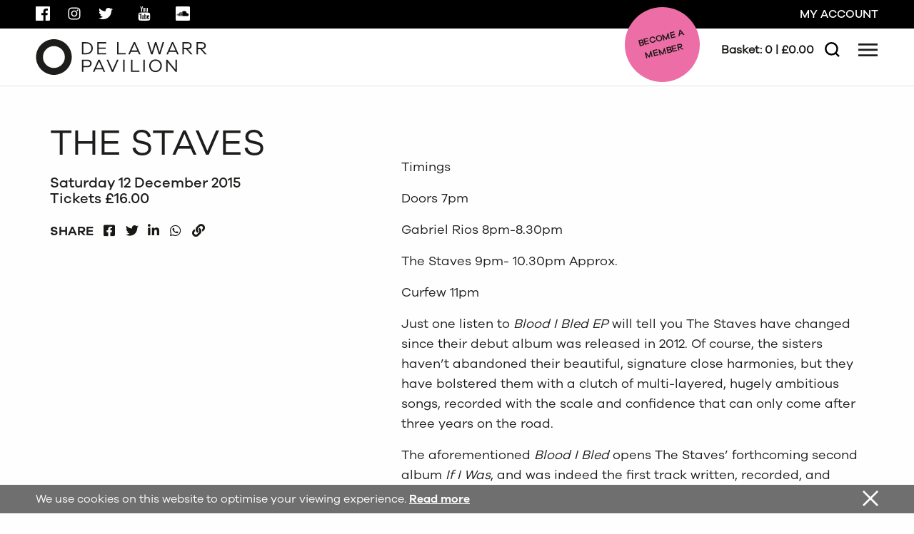

--- FILE ---
content_type: text/html; charset=UTF-8
request_url: https://www.dlwp.com/archive/the-staves/
body_size: 44739
content:
<!DOCTYPE html>
<html lang="en-GB" class="no-js">
<head>
	<meta charset="UTF-8">
	<meta name="viewport" content="width=device-width, initial-scale=1">
	<meta name="facebook-domain-verification" content="qdbg75dy9i2hqwh44d50zka9yjr2q9" />

	<link rel="profile" href="http://gmpg.org/xfn/11">
	
	
	<script src="https://tickets.dlwp.com/delawarrpavilion/website/scripts/integrate.js"></script>
	<script src="https://webcomponents.spektrix.com/stable/webcomponents-loader.js"></script>
	<script src="https://webcomponents.spektrix.com/stable/spektrix-component-loader.js" data-components="spektrix-basket-summary,spektrix-memberships" async></script>

	<!-- Google Tag Manager -->
	<script>(function(w,d,s,l,i){w[l]=w[l]||[];w[l].push({'gtm.start':
	new Date().getTime(),event:'gtm.js'});var f=d.getElementsByTagName(s)[0],
	j=d.createElement(s),dl=l!='dataLayer'?'&l='+l:'';j.async=true;j.src=
	'https://www.googletagmanager.com/gtm.js?id='+i+dl;f.parentNode.insertBefore(j,f);
	})(window,document,'script','dataLayer','GTM-TMZR3Z7');</script>
	<!-- End Google Tag Manager -->

	<!-- Global site tag (gtag.js) - Google Ads: 1025772168 -->
	<script async src="https://www.googletagmanager.com/gtag/js?id=AW-1025772168"></script>
	<script>
		window.dataLayer = window.dataLayer || [];
		function gtag(){dataLayer.push(arguments);}
		gtag('js', new Date());

		gtag('config', 'AW-1025772168');
	</script>
	<!-- End Google Ads -->

	<!-- Google tag (gtag.js) - Google Analytics 4: QK6JZ5J9JR -->
	<script async src="https://www.googletagmanager.com/gtag/js?id=G-QK6JZ5J9JR"></script>
	<script>
		window.dataLayer = window.dataLayer || [];
		function gtag(){dataLayer.push(arguments);}
		gtag('js', new Date());

		gtag('config', 'G-QK6JZ5J9JR');
	</script>
	<!-- End Google Analytics 4 -->
	<meta name='robots' content='index, follow, max-image-preview:large, max-snippet:-1, max-video-preview:-1' />
<script id="cookieyes" type="text/javascript" src="https://cdn-cookieyes.com/client_data/0876dc8d1ef74c020b45f08a/script.js"></script>
	<!-- This site is optimized with the Yoast SEO plugin v26.8 - https://yoast.com/product/yoast-seo-wordpress/ -->
	<title>The Staves - DLWP, The De La Warr Pavilion, Bexhill, East Sussex</title>
<link data-rocket-prefetch href="https://static.hotjar.com" rel="dns-prefetch">
<link data-rocket-prefetch href="https://www.googletagmanager.com" rel="dns-prefetch">
<link data-rocket-prefetch href="https://tickets.dlwp.com" rel="dns-prefetch">
<link data-rocket-prefetch href="https://webcomponents.spektrix.com" rel="dns-prefetch">
<link data-rocket-prefetch href="https://cdn-cookieyes.com" rel="dns-prefetch">
<link data-rocket-prefetch href="https://script.hotjar.com" rel="dns-prefetch">
<link data-rocket-prefetch href="https://r1-t.trackedlink.net" rel="dns-prefetch">
<style id="wpr-usedcss">.pull-right{float:right}img:is([sizes=auto i],[sizes^="auto," i]){contain-intrinsic-size:3000px 1500px}img.emoji{display:inline!important;border:none!important;box-shadow:none!important;height:1em!important;width:1em!important;margin:0 .07em!important;vertical-align:-.1em!important;background:0 0!important;padding:0!important}:where(.wp-block-button__link){border-radius:9999px;box-shadow:none;padding:calc(.667em + 2px) calc(1.333em + 2px);text-decoration:none}:root :where(.wp-block-button .wp-block-button__link.is-style-outline),:root :where(.wp-block-button.is-style-outline>.wp-block-button__link){border:2px solid;padding:.667em 1.333em}:root :where(.wp-block-button .wp-block-button__link.is-style-outline:not(.has-text-color)),:root :where(.wp-block-button.is-style-outline>.wp-block-button__link:not(.has-text-color)){color:currentColor}:root :where(.wp-block-button .wp-block-button__link.is-style-outline:not(.has-background)),:root :where(.wp-block-button.is-style-outline>.wp-block-button__link:not(.has-background)){background-color:initial;background-image:none}:where(.wp-block-calendar table:not(.has-background) th){background:#ddd}:where(.wp-block-columns){margin-bottom:1.75em}:where(.wp-block-columns.has-background){padding:1.25em 2.375em}:where(.wp-block-post-comments input[type=submit]){border:none}:where(.wp-block-cover-image:not(.has-text-color)),:where(.wp-block-cover:not(.has-text-color)){color:#fff}:where(.wp-block-cover-image.is-light:not(.has-text-color)),:where(.wp-block-cover.is-light:not(.has-text-color)){color:#000}:root :where(.wp-block-cover h1:not(.has-text-color)),:root :where(.wp-block-cover h2:not(.has-text-color)),:root :where(.wp-block-cover h3:not(.has-text-color)),:root :where(.wp-block-cover h4:not(.has-text-color)),:root :where(.wp-block-cover h5:not(.has-text-color)),:root :where(.wp-block-cover h6:not(.has-text-color)),:root :where(.wp-block-cover p:not(.has-text-color)){color:inherit}:where(.wp-block-file){margin-bottom:1.5em}:where(.wp-block-file__button){border-radius:2em;display:inline-block;padding:.5em 1em}:where(.wp-block-file__button):is(a):active,:where(.wp-block-file__button):is(a):focus,:where(.wp-block-file__button):is(a):hover,:where(.wp-block-file__button):is(a):visited{box-shadow:none;color:#fff;opacity:.85;text-decoration:none}:where(.wp-block-group.wp-block-group-is-layout-constrained){position:relative}:root :where(.wp-block-image.is-style-rounded img,.wp-block-image .is-style-rounded img){border-radius:9999px}:where(.wp-block-latest-comments:not([style*=line-height] .wp-block-latest-comments__comment)){line-height:1.1}:where(.wp-block-latest-comments:not([style*=line-height] .wp-block-latest-comments__comment-excerpt p)){line-height:1.8}:root :where(.wp-block-latest-posts.is-grid){padding:0}:root :where(.wp-block-latest-posts.wp-block-latest-posts__list){padding-left:0}ol,ul{box-sizing:border-box}:root :where(.wp-block-list.has-background){padding:1.25em 2.375em}:where(.wp-block-navigation.has-background .wp-block-navigation-item a:not(.wp-element-button)),:where(.wp-block-navigation.has-background .wp-block-navigation-submenu a:not(.wp-element-button)){padding:.5em 1em}:where(.wp-block-navigation .wp-block-navigation__submenu-container .wp-block-navigation-item a:not(.wp-element-button)),:where(.wp-block-navigation .wp-block-navigation__submenu-container .wp-block-navigation-submenu a:not(.wp-element-button)),:where(.wp-block-navigation .wp-block-navigation__submenu-container .wp-block-navigation-submenu button.wp-block-navigation-item__content),:where(.wp-block-navigation .wp-block-navigation__submenu-container .wp-block-pages-list__item button.wp-block-navigation-item__content){padding:.5em 1em}:root :where(p.has-background){padding:1.25em 2.375em}:where(p.has-text-color:not(.has-link-color)) a{color:inherit}:where(.wp-block-post-comments-form) input:not([type=submit]),:where(.wp-block-post-comments-form) textarea{border:1px solid #949494;font-family:inherit;font-size:1em}:where(.wp-block-post-comments-form) input:where(:not([type=submit]):not([type=checkbox])),:where(.wp-block-post-comments-form) textarea{padding:calc(.667em + 2px)}:where(.wp-block-post-excerpt){box-sizing:border-box;margin-bottom:var(--wp--style--block-gap);margin-top:var(--wp--style--block-gap)}:where(.wp-block-preformatted.has-background){padding:1.25em 2.375em}:where(.wp-block-search__button){border:1px solid #ccc;padding:6px 10px}:where(.wp-block-search__input){font-family:inherit;font-size:inherit;font-style:inherit;font-weight:inherit;letter-spacing:inherit;line-height:inherit;text-transform:inherit}:where(.wp-block-search__button-inside .wp-block-search__inside-wrapper){border:1px solid #949494;box-sizing:border-box;padding:4px}:where(.wp-block-search__button-inside .wp-block-search__inside-wrapper) .wp-block-search__input{border:none;border-radius:0;padding:0 4px}:where(.wp-block-search__button-inside .wp-block-search__inside-wrapper) .wp-block-search__input:focus{outline:0}:where(.wp-block-search__button-inside .wp-block-search__inside-wrapper) :where(.wp-block-search__button){padding:4px 8px}:root :where(.wp-block-separator.is-style-dots){height:auto;line-height:1;text-align:center}:root :where(.wp-block-separator.is-style-dots):before{color:currentColor;content:"···";font-family:serif;font-size:1.5em;letter-spacing:2em;padding-left:2em}:root :where(.wp-block-site-logo.is-style-rounded){border-radius:9999px}:where(.wp-block-social-links:not(.is-style-logos-only)) .wp-social-link{background-color:#f0f0f0;color:#444}:where(.wp-block-social-links:not(.is-style-logos-only)) .wp-social-link-amazon{background-color:#f90;color:#fff}:where(.wp-block-social-links:not(.is-style-logos-only)) .wp-social-link-bandcamp{background-color:#1ea0c3;color:#fff}:where(.wp-block-social-links:not(.is-style-logos-only)) .wp-social-link-behance{background-color:#0757fe;color:#fff}:where(.wp-block-social-links:not(.is-style-logos-only)) .wp-social-link-bluesky{background-color:#0a7aff;color:#fff}:where(.wp-block-social-links:not(.is-style-logos-only)) .wp-social-link-codepen{background-color:#1e1f26;color:#fff}:where(.wp-block-social-links:not(.is-style-logos-only)) .wp-social-link-deviantart{background-color:#02e49b;color:#fff}:where(.wp-block-social-links:not(.is-style-logos-only)) .wp-social-link-discord{background-color:#5865f2;color:#fff}:where(.wp-block-social-links:not(.is-style-logos-only)) .wp-social-link-dribbble{background-color:#e94c89;color:#fff}:where(.wp-block-social-links:not(.is-style-logos-only)) .wp-social-link-dropbox{background-color:#4280ff;color:#fff}:where(.wp-block-social-links:not(.is-style-logos-only)) .wp-social-link-etsy{background-color:#f45800;color:#fff}:where(.wp-block-social-links:not(.is-style-logos-only)) .wp-social-link-facebook{background-color:#0866ff;color:#fff}:where(.wp-block-social-links:not(.is-style-logos-only)) .wp-social-link-fivehundredpx{background-color:#000;color:#fff}:where(.wp-block-social-links:not(.is-style-logos-only)) .wp-social-link-flickr{background-color:#0461dd;color:#fff}:where(.wp-block-social-links:not(.is-style-logos-only)) .wp-social-link-foursquare{background-color:#e65678;color:#fff}:where(.wp-block-social-links:not(.is-style-logos-only)) .wp-social-link-github{background-color:#24292d;color:#fff}:where(.wp-block-social-links:not(.is-style-logos-only)) .wp-social-link-goodreads{background-color:#eceadd;color:#382110}:where(.wp-block-social-links:not(.is-style-logos-only)) .wp-social-link-google{background-color:#ea4434;color:#fff}:where(.wp-block-social-links:not(.is-style-logos-only)) .wp-social-link-gravatar{background-color:#1d4fc4;color:#fff}:where(.wp-block-social-links:not(.is-style-logos-only)) .wp-social-link-instagram{background-color:#f00075;color:#fff}:where(.wp-block-social-links:not(.is-style-logos-only)) .wp-social-link-lastfm{background-color:#e21b24;color:#fff}:where(.wp-block-social-links:not(.is-style-logos-only)) .wp-social-link-linkedin{background-color:#0d66c2;color:#fff}:where(.wp-block-social-links:not(.is-style-logos-only)) .wp-social-link-mastodon{background-color:#3288d4;color:#fff}:where(.wp-block-social-links:not(.is-style-logos-only)) .wp-social-link-medium{background-color:#000;color:#fff}:where(.wp-block-social-links:not(.is-style-logos-only)) .wp-social-link-meetup{background-color:#f6405f;color:#fff}:where(.wp-block-social-links:not(.is-style-logos-only)) .wp-social-link-patreon{background-color:#000;color:#fff}:where(.wp-block-social-links:not(.is-style-logos-only)) .wp-social-link-pinterest{background-color:#e60122;color:#fff}:where(.wp-block-social-links:not(.is-style-logos-only)) .wp-social-link-pocket{background-color:#ef4155;color:#fff}:where(.wp-block-social-links:not(.is-style-logos-only)) .wp-social-link-reddit{background-color:#ff4500;color:#fff}:where(.wp-block-social-links:not(.is-style-logos-only)) .wp-social-link-skype{background-color:#0478d7;color:#fff}:where(.wp-block-social-links:not(.is-style-logos-only)) .wp-social-link-snapchat{background-color:#fefc00;color:#fff;stroke:#000}:where(.wp-block-social-links:not(.is-style-logos-only)) .wp-social-link-soundcloud{background-color:#ff5600;color:#fff}:where(.wp-block-social-links:not(.is-style-logos-only)) .wp-social-link-spotify{background-color:#1bd760;color:#fff}:where(.wp-block-social-links:not(.is-style-logos-only)) .wp-social-link-telegram{background-color:#2aabee;color:#fff}:where(.wp-block-social-links:not(.is-style-logos-only)) .wp-social-link-threads{background-color:#000;color:#fff}:where(.wp-block-social-links:not(.is-style-logos-only)) .wp-social-link-tiktok{background-color:#000;color:#fff}:where(.wp-block-social-links:not(.is-style-logos-only)) .wp-social-link-tumblr{background-color:#011835;color:#fff}:where(.wp-block-social-links:not(.is-style-logos-only)) .wp-social-link-twitch{background-color:#6440a4;color:#fff}:where(.wp-block-social-links:not(.is-style-logos-only)) .wp-social-link-twitter{background-color:#1da1f2;color:#fff}:where(.wp-block-social-links:not(.is-style-logos-only)) .wp-social-link-vimeo{background-color:#1eb7ea;color:#fff}:where(.wp-block-social-links:not(.is-style-logos-only)) .wp-social-link-vk{background-color:#4680c2;color:#fff}:where(.wp-block-social-links:not(.is-style-logos-only)) .wp-social-link-wordpress{background-color:#3499cd;color:#fff}:where(.wp-block-social-links:not(.is-style-logos-only)) .wp-social-link-whatsapp{background-color:#25d366;color:#fff}:where(.wp-block-social-links:not(.is-style-logos-only)) .wp-social-link-x{background-color:#000;color:#fff}:where(.wp-block-social-links:not(.is-style-logos-only)) .wp-social-link-yelp{background-color:#d32422;color:#fff}:where(.wp-block-social-links:not(.is-style-logos-only)) .wp-social-link-youtube{background-color:red;color:#fff}:where(.wp-block-social-links.is-style-logos-only) .wp-social-link{background:0 0}:where(.wp-block-social-links.is-style-logos-only) .wp-social-link svg{height:1.25em;width:1.25em}:where(.wp-block-social-links.is-style-logos-only) .wp-social-link-amazon{color:#f90}:where(.wp-block-social-links.is-style-logos-only) .wp-social-link-bandcamp{color:#1ea0c3}:where(.wp-block-social-links.is-style-logos-only) .wp-social-link-behance{color:#0757fe}:where(.wp-block-social-links.is-style-logos-only) .wp-social-link-bluesky{color:#0a7aff}:where(.wp-block-social-links.is-style-logos-only) .wp-social-link-codepen{color:#1e1f26}:where(.wp-block-social-links.is-style-logos-only) .wp-social-link-deviantart{color:#02e49b}:where(.wp-block-social-links.is-style-logos-only) .wp-social-link-discord{color:#5865f2}:where(.wp-block-social-links.is-style-logos-only) .wp-social-link-dribbble{color:#e94c89}:where(.wp-block-social-links.is-style-logos-only) .wp-social-link-dropbox{color:#4280ff}:where(.wp-block-social-links.is-style-logos-only) .wp-social-link-etsy{color:#f45800}:where(.wp-block-social-links.is-style-logos-only) .wp-social-link-facebook{color:#0866ff}:where(.wp-block-social-links.is-style-logos-only) .wp-social-link-fivehundredpx{color:#000}:where(.wp-block-social-links.is-style-logos-only) .wp-social-link-flickr{color:#0461dd}:where(.wp-block-social-links.is-style-logos-only) .wp-social-link-foursquare{color:#e65678}:where(.wp-block-social-links.is-style-logos-only) .wp-social-link-github{color:#24292d}:where(.wp-block-social-links.is-style-logos-only) .wp-social-link-goodreads{color:#382110}:where(.wp-block-social-links.is-style-logos-only) .wp-social-link-google{color:#ea4434}:where(.wp-block-social-links.is-style-logos-only) .wp-social-link-gravatar{color:#1d4fc4}:where(.wp-block-social-links.is-style-logos-only) .wp-social-link-instagram{color:#f00075}:where(.wp-block-social-links.is-style-logos-only) .wp-social-link-lastfm{color:#e21b24}:where(.wp-block-social-links.is-style-logos-only) .wp-social-link-linkedin{color:#0d66c2}:where(.wp-block-social-links.is-style-logos-only) .wp-social-link-mastodon{color:#3288d4}:where(.wp-block-social-links.is-style-logos-only) .wp-social-link-medium{color:#000}:where(.wp-block-social-links.is-style-logos-only) .wp-social-link-meetup{color:#f6405f}:where(.wp-block-social-links.is-style-logos-only) .wp-social-link-patreon{color:#000}:where(.wp-block-social-links.is-style-logos-only) .wp-social-link-pinterest{color:#e60122}:where(.wp-block-social-links.is-style-logos-only) .wp-social-link-pocket{color:#ef4155}:where(.wp-block-social-links.is-style-logos-only) .wp-social-link-reddit{color:#ff4500}:where(.wp-block-social-links.is-style-logos-only) .wp-social-link-skype{color:#0478d7}:where(.wp-block-social-links.is-style-logos-only) .wp-social-link-snapchat{color:#fff;stroke:#000}:where(.wp-block-social-links.is-style-logos-only) .wp-social-link-soundcloud{color:#ff5600}:where(.wp-block-social-links.is-style-logos-only) .wp-social-link-spotify{color:#1bd760}:where(.wp-block-social-links.is-style-logos-only) .wp-social-link-telegram{color:#2aabee}:where(.wp-block-social-links.is-style-logos-only) .wp-social-link-threads{color:#000}:where(.wp-block-social-links.is-style-logos-only) .wp-social-link-tiktok{color:#000}:where(.wp-block-social-links.is-style-logos-only) .wp-social-link-tumblr{color:#011835}:where(.wp-block-social-links.is-style-logos-only) .wp-social-link-twitch{color:#6440a4}:where(.wp-block-social-links.is-style-logos-only) .wp-social-link-twitter{color:#1da1f2}:where(.wp-block-social-links.is-style-logos-only) .wp-social-link-vimeo{color:#1eb7ea}:where(.wp-block-social-links.is-style-logos-only) .wp-social-link-vk{color:#4680c2}:where(.wp-block-social-links.is-style-logos-only) .wp-social-link-whatsapp{color:#25d366}:where(.wp-block-social-links.is-style-logos-only) .wp-social-link-wordpress{color:#3499cd}:where(.wp-block-social-links.is-style-logos-only) .wp-social-link-x{color:#000}:where(.wp-block-social-links.is-style-logos-only) .wp-social-link-yelp{color:#d32422}:where(.wp-block-social-links.is-style-logos-only) .wp-social-link-youtube{color:red}:root :where(.wp-block-social-links .wp-social-link a){padding:.25em}:root :where(.wp-block-social-links.is-style-logos-only .wp-social-link a){padding:0}:root :where(.wp-block-social-links.is-style-pill-shape .wp-social-link a){padding-left:.6666666667em;padding-right:.6666666667em}:root :where(.wp-block-tag-cloud.is-style-outline){display:flex;flex-wrap:wrap;gap:1ch}:root :where(.wp-block-tag-cloud.is-style-outline a){border:1px solid;font-size:unset!important;margin-right:0;padding:1ch 2ch;text-decoration:none!important}:root :where(.wp-block-table-of-contents){box-sizing:border-box}:where(.wp-block-term-description){box-sizing:border-box;margin-bottom:var(--wp--style--block-gap);margin-top:var(--wp--style--block-gap)}:where(pre.wp-block-verse){font-family:inherit}:root{--wp--preset--font-size--normal:16px;--wp--preset--font-size--huge:42px}.screen-reader-text{border:0;clip-path:inset(50%);height:1px;margin:-1px;overflow:hidden;padding:0;position:absolute;width:1px;word-wrap:normal!important}.screen-reader-text:focus{background-color:#ddd;clip-path:none;color:#444;display:block;font-size:1em;height:auto;left:5px;line-height:normal;padding:15px 23px 14px;text-decoration:none;top:5px;width:auto;z-index:100000}html :where(.has-border-color){border-style:solid}html :where([style*=border-top-color]){border-top-style:solid}html :where([style*=border-right-color]){border-right-style:solid}html :where([style*=border-bottom-color]){border-bottom-style:solid}html :where([style*=border-left-color]){border-left-style:solid}html :where([style*=border-width]){border-style:solid}html :where([style*=border-top-width]){border-top-style:solid}html :where([style*=border-right-width]){border-right-style:solid}html :where([style*=border-bottom-width]){border-bottom-style:solid}html :where([style*=border-left-width]){border-left-style:solid}html :where(img[class*=wp-image-]){height:auto;max-width:100%}:where(figure){margin:0 0 1em}html :where(.is-position-sticky){--wp-admin--admin-bar--position-offset:var(--wp-admin--admin-bar--height,0px)}@media screen and (max-width:600px){html :where(.is-position-sticky){--wp-admin--admin-bar--position-offset:0px}}:root{--wp--preset--aspect-ratio--square:1;--wp--preset--aspect-ratio--4-3:4/3;--wp--preset--aspect-ratio--3-4:3/4;--wp--preset--aspect-ratio--3-2:3/2;--wp--preset--aspect-ratio--2-3:2/3;--wp--preset--aspect-ratio--16-9:16/9;--wp--preset--aspect-ratio--9-16:9/16;--wp--preset--color--black:#000000;--wp--preset--color--cyan-bluish-gray:#abb8c3;--wp--preset--color--white:#ffffff;--wp--preset--color--pale-pink:#f78da7;--wp--preset--color--vivid-red:#cf2e2e;--wp--preset--color--luminous-vivid-orange:#ff6900;--wp--preset--color--luminous-vivid-amber:#fcb900;--wp--preset--color--light-green-cyan:#7bdcb5;--wp--preset--color--vivid-green-cyan:#00d084;--wp--preset--color--pale-cyan-blue:#8ed1fc;--wp--preset--color--vivid-cyan-blue:#0693e3;--wp--preset--color--vivid-purple:#9b51e0;--wp--preset--gradient--vivid-cyan-blue-to-vivid-purple:linear-gradient(135deg,rgba(6, 147, 227, 1) 0%,rgb(155, 81, 224) 100%);--wp--preset--gradient--light-green-cyan-to-vivid-green-cyan:linear-gradient(135deg,rgb(122, 220, 180) 0%,rgb(0, 208, 130) 100%);--wp--preset--gradient--luminous-vivid-amber-to-luminous-vivid-orange:linear-gradient(135deg,rgba(252, 185, 0, 1) 0%,rgba(255, 105, 0, 1) 100%);--wp--preset--gradient--luminous-vivid-orange-to-vivid-red:linear-gradient(135deg,rgba(255, 105, 0, 1) 0%,rgb(207, 46, 46) 100%);--wp--preset--gradient--very-light-gray-to-cyan-bluish-gray:linear-gradient(135deg,rgb(238, 238, 238) 0%,rgb(169, 184, 195) 100%);--wp--preset--gradient--cool-to-warm-spectrum:linear-gradient(135deg,rgb(74, 234, 220) 0%,rgb(151, 120, 209) 20%,rgb(207, 42, 186) 40%,rgb(238, 44, 130) 60%,rgb(251, 105, 98) 80%,rgb(254, 248, 76) 100%);--wp--preset--gradient--blush-light-purple:linear-gradient(135deg,rgb(255, 206, 236) 0%,rgb(152, 150, 240) 100%);--wp--preset--gradient--blush-bordeaux:linear-gradient(135deg,rgb(254, 205, 165) 0%,rgb(254, 45, 45) 50%,rgb(107, 0, 62) 100%);--wp--preset--gradient--luminous-dusk:linear-gradient(135deg,rgb(255, 203, 112) 0%,rgb(199, 81, 192) 50%,rgb(65, 88, 208) 100%);--wp--preset--gradient--pale-ocean:linear-gradient(135deg,rgb(255, 245, 203) 0%,rgb(182, 227, 212) 50%,rgb(51, 167, 181) 100%);--wp--preset--gradient--electric-grass:linear-gradient(135deg,rgb(202, 248, 128) 0%,rgb(113, 206, 126) 100%);--wp--preset--gradient--midnight:linear-gradient(135deg,rgb(2, 3, 129) 0%,rgb(40, 116, 252) 100%);--wp--preset--font-size--small:13px;--wp--preset--font-size--medium:20px;--wp--preset--font-size--large:36px;--wp--preset--font-size--x-large:42px;--wp--preset--spacing--20:0.44rem;--wp--preset--spacing--30:0.67rem;--wp--preset--spacing--40:1rem;--wp--preset--spacing--50:1.5rem;--wp--preset--spacing--60:2.25rem;--wp--preset--spacing--70:3.38rem;--wp--preset--spacing--80:5.06rem;--wp--preset--shadow--natural:6px 6px 9px rgba(0, 0, 0, .2);--wp--preset--shadow--deep:12px 12px 50px rgba(0, 0, 0, .4);--wp--preset--shadow--sharp:6px 6px 0px rgba(0, 0, 0, .2);--wp--preset--shadow--outlined:6px 6px 0px -3px rgba(255, 255, 255, 1),6px 6px rgba(0, 0, 0, 1);--wp--preset--shadow--crisp:6px 6px 0px rgba(0, 0, 0, 1)}:where(.is-layout-flex){gap:.5em}:where(.is-layout-grid){gap:.5em}:where(.wp-block-post-template.is-layout-flex){gap:1.25em}:where(.wp-block-post-template.is-layout-grid){gap:1.25em}:where(.wp-block-columns.is-layout-flex){gap:2em}:where(.wp-block-columns.is-layout-grid){gap:2em}:root :where(.wp-block-pullquote){font-size:1.5em;line-height:1.6}#cookie-law-info-bar{font-size:15px;margin:0 auto;padding:12px 10px;position:absolute;text-align:center;box-sizing:border-box;width:100%;z-index:9999;display:none;left:0;font-weight:300;box-shadow:0 -1px 10px 0 rgba(172,171,171,.3)}#cookie-law-info-again{font-size:10pt;margin:0;padding:5px 10px;text-align:center;z-index:9999;cursor:pointer;box-shadow:#161616 2px 2px 5px 2px}#cookie-law-info-bar span{vertical-align:middle}.cli-plugin-button,.cli-plugin-button:visited{display:inline-block;padding:9px 12px;color:#fff;text-decoration:none;position:relative;cursor:pointer;margin-left:5px;text-decoration:none}.cli-plugin-main-link{margin-left:0;font-weight:550;text-decoration:underline}.cli-plugin-button:hover{background-color:#111;color:#fff;text-decoration:none}.cli-plugin-button,.cli-plugin-button:visited,.medium.cli-plugin-button,.medium.cli-plugin-button:visited{font-size:13px;font-weight:400;line-height:1}.green.cli-plugin-button,.green.cli-plugin-button:visited{background-color:#91bd09}.green.cli-plugin-button:hover{background-color:#749a02}.red.cli-plugin-button,.red.cli-plugin-button:visited{background-color:#e62727}.red.cli-plugin-button:hover{background-color:#cf2525}.orange.cli-plugin-button,.orange.cli-plugin-button:visited{background-color:#ff5c00}.orange.cli-plugin-button:hover{background-color:#d45500}.cli-plugin-button{margin-top:5px}.cli-bar-popup{-moz-background-clip:padding;-webkit-background-clip:padding;background-clip:padding-box;-webkit-border-radius:30px;-moz-border-radius:30px;border-radius:30px;padding:20px}.cli-plugin-main-link.cli-plugin-button{text-decoration:none}.cli-plugin-main-link.cli-plugin-button{margin-left:5px}.cli-modal-backdrop{position:fixed;top:0;right:0;bottom:0;left:0;z-index:1040;background-color:#000;display:none}.cli-modal-backdrop.cli-show{opacity:.5;display:block}.cli-modal.cli-show{display:block}.cli-modal .cli-modal-dialog{position:relative;width:auto;margin:.5rem;pointer-events:none;font-family:-apple-system,BlinkMacSystemFont,"Segoe UI",Roboto,"Helvetica Neue",Arial,sans-serif,"Apple Color Emoji","Segoe UI Emoji","Segoe UI Symbol";font-size:1rem;font-weight:400;line-height:1.5;color:#212529;text-align:left;display:-ms-flexbox;display:flex;-ms-flex-align:center;align-items:center;min-height:calc(100% - (.5rem * 2))}@media (min-width:992px){.cli-modal .cli-modal-dialog{max-width:900px}}.cli-modal-content{position:relative;display:-ms-flexbox;display:flex;-ms-flex-direction:column;flex-direction:column;width:100%;pointer-events:auto;background-color:#fff;background-clip:padding-box;border-radius:.3rem;outline:0}.cli-modal .cli-modal-close{position:absolute;right:10px;top:10px;z-index:1;padding:0;background-color:transparent!important;border:0;-webkit-appearance:none;font-size:1.5rem;font-weight:700;line-height:1;color:#000;text-shadow:0 1px 0 #fff}.cli-switch{display:inline-block;position:relative;min-height:1px;padding-left:70px;font-size:14px}.cli-switch .cli-slider{background-color:#e3e1e8;height:24px;width:50px;bottom:0;cursor:pointer;left:0;position:absolute;right:0;top:0;transition:.4s}.cli-switch .cli-slider:before{background-color:#fff;bottom:2px;content:"";height:20px;left:2px;position:absolute;transition:.4s;width:20px}.cli-switch input:checked+.cli-slider{background-color:#00acad}.cli-switch input:checked+.cli-slider:before{transform:translateX(26px)}.cli-switch .cli-slider{border-radius:34px}.cli-fade{transition:opacity .15s linear}.cli-tab-content{width:100%;padding:30px}.cli-container-fluid{padding-right:15px;padding-left:15px;margin-right:auto;margin-left:auto}.cli-row{display:-ms-flexbox;display:flex;-ms-flex-wrap:wrap;flex-wrap:wrap;margin-right:-15px;margin-left:-15px}.cli-align-items-stretch{-ms-flex-align:stretch!important;align-items:stretch!important}.cli-px-0{padding-left:0;padding-right:0}.cli-btn{cursor:pointer;font-size:14px;display:inline-block;font-weight:400;text-align:center;white-space:nowrap;vertical-align:middle;-webkit-user-select:none;-moz-user-select:none;-ms-user-select:none;user-select:none;border:1px solid transparent;padding:.5rem 1.25rem;line-height:1;border-radius:.25rem;transition:all .15s ease-in-out}.cli-btn:hover{opacity:.8}.cli-btn:focus{outline:0}.cli-modal-backdrop.cli-show{opacity:.8}.cli-modal-open{overflow:hidden}.cli-barmodal-open{overflow:hidden}.cli-modal-open .cli-modal{overflow-x:hidden;overflow-y:auto}.cli-modal.cli-fade .cli-modal-dialog{transition:-webkit-transform .3s ease-out;transition:transform .3s ease-out;transition:transform .3s ease-out,-webkit-transform .3s ease-out;-webkit-transform:translate(0,-25%);transform:translate(0,-25%)}.cli-modal.cli-show .cli-modal-dialog{-webkit-transform:translate(0,0);transform:translate(0,0)}.cli-modal-backdrop{position:fixed;top:0;right:0;bottom:0;left:0;z-index:1040;background-color:#000;-webkit-transform:scale(0);transform:scale(0);transition:opacity ease-in-out .5s}.cli-modal-backdrop.cli-fade{opacity:0}.cli-modal-backdrop.cli-show{opacity:.5;-webkit-transform:scale(1);transform:scale(1)}.cli-modal{position:fixed;top:0;right:0;bottom:0;left:0;z-index:99999;transform:scale(0);overflow:hidden;outline:0;display:none}.cli-modal a{text-decoration:none}.cli-modal .cli-modal-dialog{position:relative;width:auto;margin:.5rem;pointer-events:none;font-family:inherit;font-size:1rem;font-weight:400;line-height:1.5;color:#212529;text-align:left;display:-ms-flexbox;display:flex;-ms-flex-align:center;align-items:center;min-height:calc(100% - (.5rem * 2))}@media (min-width:576px){.cli-modal .cli-modal-dialog{max-width:500px;margin:1.75rem auto;min-height:calc(100% - (1.75rem * 2))}}.cli-modal-content{position:relative;display:-ms-flexbox;display:flex;-ms-flex-direction:column;flex-direction:column;width:100%;pointer-events:auto;background-color:#fff;background-clip:padding-box;border-radius:.2rem;box-sizing:border-box;outline:0}.cli-modal .row{margin:0 -15px}.cli-modal .cli-modal-close:focus{outline:0}.cli-switch{display:inline-block;position:relative;min-height:1px;padding-left:38px;font-size:14px}.cli-switch input[type=checkbox]{display:none}.cli-switch .cli-slider{background-color:#e3e1e8;height:20px;width:38px;bottom:0;cursor:pointer;left:0;position:absolute;right:0;top:0;transition:.4s}.cli-switch .cli-slider:before{background-color:#fff;bottom:2px;content:"";height:15px;left:3px;position:absolute;transition:.4s;width:15px}.cli-switch input:checked+.cli-slider{background-color:#61a229}.cli-switch input:checked+.cli-slider:before{transform:translateX(18px)}.cli-switch .cli-slider{border-radius:34px;font-size:0}.cli-switch .cli-slider:before{border-radius:50%}.cli-tab-content{background:#fff}.cli-tab-content{width:100%;padding:5px 30px 5px 5px;box-sizing:border-box}@media (max-width:767px){.cli-tab-content{padding:30px 10px}}.cli-tab-content p{color:#343438;font-size:14px;margin-top:0}.cli-tab-content h4{font-size:20px;margin-bottom:1.5rem;margin-top:0;font-family:inherit;font-weight:500;line-height:1.2;color:inherit}#cookie-law-info-bar .cli-tab-content{background:0 0}#cookie-law-info-bar .cli-nav-link,#cookie-law-info-bar .cli-switch .cli-slider:after,#cookie-law-info-bar .cli-tab-container p,#cookie-law-info-bar span.cli-necessary-caption{color:inherit}#cookie-law-info-bar .cli-tab-header a:before{border-right:1px solid currentColor;border-bottom:1px solid currentColor}#cookie-law-info-bar .cli-row{margin-top:20px}#cookie-law-info-bar .cli-tab-content h4{margin-bottom:.5rem}#cookie-law-info-bar .cli-tab-container{display:none;text-align:left}.cli-tab-footer .cli-btn{background-color:#00acad;padding:10px 15px;text-decoration:none}.cli-tab-footer .wt-cli-privacy-accept-btn{background-color:#61a229;color:#fff;border-radius:0}.cli-tab-footer{width:100%;text-align:right;padding:20px 0}.cli-col-12{width:100%}.cli-tab-header{display:flex;justify-content:space-between}.cli-tab-header a:before{width:10px;height:2px;left:0;top:calc(50% - 1px)}.cli-tab-header a:after{width:2px;height:10px;left:4px;top:calc(50% - 5px);-webkit-transform:none;transform:none}.cli-tab-header a:before{width:7px;height:7px;border-right:1px solid #4a6e78;border-bottom:1px solid #4a6e78;content:" ";transform:rotate(-45deg);-webkit-transition:.2s ease-in-out;-moz-transition:.2s ease-in-out;transition:all .2s ease-in-out;margin-right:10px}.cli-tab-header a.cli-nav-link{position:relative;display:flex;align-items:center;font-size:14px;color:#000;text-transform:capitalize}.cli-tab-header.cli-tab-active .cli-nav-link:before{transform:rotate(45deg);-webkit-transition:.2s ease-in-out;-moz-transition:.2s ease-in-out;transition:all .2s ease-in-out}.cli-tab-header{border-radius:5px;padding:12px 15px;cursor:pointer;transition:background-color .2s ease-out .3s,color .2s ease-out 0s;background-color:#f2f2f2}.cli-modal .cli-modal-close{position:absolute;right:0;top:0;z-index:1;-webkit-appearance:none;width:40px;height:40px;padding:0;border-radius:50%;padding:10px;background:0 0;border:none;min-width:40px}.cli-tab-container h1,.cli-tab-container h4{font-family:inherit;font-size:16px;margin-bottom:15px;margin:10px 0}#cliSettingsPopup .cli-tab-section-container{padding-top:12px}.cli-privacy-content-text,.cli-tab-container p{font-size:14px;line-height:1.4;margin-top:0;padding:0;color:#000}.cli-tab-content{display:none}.cli-tab-section .cli-tab-content{padding:10px 20px 5px}.cli-tab-section{margin-top:5px}@media (min-width:992px){.cli-modal .cli-modal-dialog{max-width:645px}}.cli-switch .cli-slider:after{content:attr(data-cli-disable);position:absolute;right:50px;color:#000;font-size:12px;text-align:right;min-width:80px}.cli-switch input:checked+.cli-slider:after{content:attr(data-cli-enable)}.cli-privacy-overview:not(.cli-collapsed) .cli-privacy-content{max-height:60px;transition:max-height .15s ease-out;overflow:hidden}a.cli-privacy-readmore{font-size:12px;margin-top:12px;display:inline-block;padding-bottom:0;cursor:pointer;color:#000;text-decoration:underline}.cli-modal-footer{position:relative}a.cli-privacy-readmore:before{content:attr(data-readmore-text)}.cli-collapsed a.cli-privacy-readmore:before{content:attr(data-readless-text)}.cli-collapsed .cli-privacy-content{transition:max-height .25s ease-in}.cli-privacy-content p{margin-bottom:0}.cli-modal-close svg{fill:#000}span.cli-necessary-caption{color:#000;font-size:12px}#cookie-law-info-bar .cli-privacy-overview{display:none}.cli-tab-container .cli-row{max-height:500px;overflow-y:auto}.cli-modal.cli-blowup.cli-out{z-index:-1}.cli-modal.cli-blowup{z-index:999999;transform:scale(1)}.cli-modal.cli-blowup .cli-modal-dialog{animation:.5s cubic-bezier(.165,.84,.44,1) forwards blowUpModal}.cli-modal.cli-blowup.cli-out .cli-modal-dialog{animation:.5s cubic-bezier(.165,.84,.44,1) forwards blowUpModalTwo}@keyframes blowUpModal{0%{transform:scale(0)}100%{transform:scale(1)}}@keyframes blowUpModalTwo{0%{transform:scale(1);opacity:1}50%{transform:scale(.5);opacity:0}100%{transform:scale(0);opacity:0}}.cli-tab-section .cookielawinfo-row-cat-table td,.cli-tab-section .cookielawinfo-row-cat-table th{font-size:12px}.cli_settings_button{cursor:pointer}.wt-cli-sr-only{display:none;font-size:16px}a.wt-cli-element.cli_cookie_close_button{text-decoration:none;color:#333;font-size:22px;line-height:22px;cursor:pointer;position:absolute;right:10px;top:5px}.cli-bar-container{float:none;margin:0 auto;display:-webkit-box;display:-moz-box;display:-ms-flexbox;display:-webkit-flex;display:flex;justify-content:space-between;-webkit-box-align:center;-moz-box-align:center;-ms-flex-align:center;-webkit-align-items:center;align-items:center}.cli-bar-btn_container{margin-left:20px;display:-webkit-box;display:-moz-box;display:-ms-flexbox;display:-webkit-flex;display:flex;-webkit-box-align:center;-moz-box-align:center;-ms-flex-align:center;-webkit-align-items:center;align-items:center;flex-wrap:nowrap}.cli-style-v2 a{cursor:pointer}.cli-bar-btn_container a{white-space:nowrap}.cli-style-v2 .cli-plugin-main-link{font-weight:inherit}.cli-style-v2{font-size:11pt;line-height:18px;font-weight:400}#cookie-law-info-bar[data-cli-type=popup] .cli-bar-container,#cookie-law-info-bar[data-cli-type=widget] .cli-bar-container{display:block}.cli-style-v2 .cli-bar-message{width:70%;text-align:left}#cookie-law-info-bar[data-cli-type=popup] .cli-bar-message,#cookie-law-info-bar[data-cli-type=widget] .cli-bar-message{width:100%}#cookie-law-info-bar[data-cli-type=widget] .cli-style-v2 .cli-bar-btn_container{margin-top:8px;margin-left:0;flex-wrap:wrap}#cookie-law-info-bar[data-cli-type=popup] .cli-style-v2 .cli-bar-btn_container{margin-top:8px;margin-left:0}.cli-style-v2 .cli-bar-btn_container .cli-plugin-main-link,.cli-style-v2 .cli-bar-btn_container .cli_action_button,.cli-style-v2 .cli-bar-btn_container .cli_settings_button{margin-left:5px}#cookie-law-info-bar[data-cli-style=cli-style-v2]{padding:14px 25px}#cookie-law-info-bar[data-cli-style=cli-style-v2][data-cli-type=widget]{padding:32px 30px}#cookie-law-info-bar[data-cli-style=cli-style-v2][data-cli-type=popup]{padding:32px 45px}.cli-style-v2 .cli-plugin-main-link:not(.cli-plugin-button),.cli-style-v2 .cli_action_button:not(.cli-plugin-button),.cli-style-v2 .cli_settings_button:not(.cli-plugin-button){text-decoration:underline}.cli-style-v2 .cli-bar-btn_container .cli-plugin-button{margin-top:5px;margin-bottom:5px}.wt-cli-necessary-checkbox{display:none!important}@media (max-width:985px){.cli-style-v2 .cli-bar-message{width:100%}.cli-style-v2.cli-bar-container{justify-content:left;flex-wrap:wrap}.cli-style-v2 .cli-bar-btn_container{margin-left:0;margin-top:10px}#cookie-law-info-bar[data-cli-style=cli-style-v2],#cookie-law-info-bar[data-cli-style=cli-style-v2][data-cli-type=popup],#cookie-law-info-bar[data-cli-style=cli-style-v2][data-cli-type=widget]{padding:25px}}.wt-cli-privacy-overview-actions{padding-bottom:0}@media only screen and (max-width:479px) and (min-width:320px){.cli-style-v2 .cli-bar-btn_container{flex-wrap:wrap}}.wt-cli-cookie-description{font-size:14px;line-height:1.4;margin-top:0;padding:0;color:#000}html{font-family:sans-serif;-ms-text-size-adjust:100%;-webkit-text-size-adjust:100%}body{margin:0}footer,header,main,menu,nav{display:block}canvas,progress,video{display:inline-block;vertical-align:baseline}[hidden],template{display:none}a{background-color:transparent}a:active,a:hover{outline:0}b,strong{font-weight:700}h1{font-size:2em;margin:.67em 0}small{font-size:80%}img{border:0}svg:not(:root){overflow:hidden}code{font-family:monospace,monospace;font-size:1em}button,input,optgroup,select,textarea{color:inherit;font:inherit;margin:0}button{overflow:visible}button,select{text-transform:none}button,html input[type=button],input[type=reset],input[type=submit]{-webkit-appearance:button;cursor:pointer}button[disabled],html input[disabled]{cursor:not-allowed}button::-moz-focus-inner,input::-moz-focus-inner{border:0;padding:0}input{line-height:normal}input[type=checkbox],input[type=radio]{box-sizing:border-box;padding:0}input[type=number]::-webkit-inner-spin-button,input[type=number]::-webkit-outer-spin-button{height:auto}input[type=search]{-webkit-appearance:textfield;box-sizing:content-box}input[type=search]::-webkit-search-cancel-button,input[type=search]::-webkit-search-decoration{-webkit-appearance:none}legend{border:0;padding:0}textarea{overflow:auto}optgroup{font-weight:700}table{border-collapse:collapse;border-spacing:0}td,th{padding:0}html{font-size:100%;box-sizing:border-box}*,::after,::before{box-sizing:inherit}body{padding:0;margin:0;font-family:GalanoRegular,Helvetica,Roboto,Arial,sans-serif;font-weight:400;line-height:1.5;color:#0a0a0a;background:#fefefe;-webkit-font-smoothing:antialiased;-moz-osx-font-smoothing:grayscale}img{max-width:100%;height:auto;-ms-interpolation-mode:bicubic;display:inline-block;vertical-align:middle}textarea{height:auto;min-height:50px;border-radius:3px}select{width:100%;border-radius:3px}button{-webkit-appearance:none;-moz-appearance:none;background:0 0;padding:0;border:0;border-radius:3px;line-height:1}dd,div,dl,dt,form,h1,h2,h3,h4,h5,li,ol,p,td,th,ul{margin:0;padding:0}em,i{font-style:italic;line-height:inherit}b,strong{font-weight:700;line-height:inherit}small{font-size:80%;line-height:inherit}h1 small,h2 small,h3 small,h4 small,h5 small{color:#cacaca;line-height:0}h1{font-size:1.5rem}h2{font-size:1.25rem}h3{font-size:1.1875rem}h4{font-size:1.125rem}h5{font-size:1.0625rem}@media screen and (min-width:40em){h1{font-size:3rem}h2{font-size:2.5rem}h3{font-size:1.9375rem}h4{font-size:1.5625rem}h5{font-size:1.25rem}}a{color:#171714;text-decoration:none;line-height:inherit;cursor:pointer}a img{border:0}dl,ol,ul{line-height:1.6;margin-bottom:1rem;list-style-position:outside}li{font-size:inherit}ul{list-style-type:disc;margin-left:1.25rem}ol{margin-left:1.25rem}ol ol,ol ul,ul ol,ul ul{margin-left:1.25rem;margin-bottom:0}dl{margin-bottom:1rem}dl dt{margin-bottom:.3rem;font-weight:700}code{font-family:Consolas,"Liberation Mono",Courier,monospace;font-weight:400;color:#0a0a0a;background-color:#e6e6e6;border:1px solid #cacaca;padding:.125rem .3125rem .0625rem}@media print{*{color:#000!important;box-shadow:none!important;text-shadow:none!important}a,a:visited{text-decoration:underline}a[href]:after{content:" (" attr(href) ")"}.ir a:after,a[href^='#']:after,a[href^='javascript:']:after{content:''}thead{display:table-header-group}img,tr{page-break-inside:avoid}img{max-width:100%!important}@page{margin:.5cm}h2,h3,p{orphans:3;widows:3}h2,h3{page-break-after:avoid}}[type=color],[type=date],[type=email],[type=month],[type=number],[type=password],[type=search],[type=text],[type=time],[type=url],[type=week],textarea{display:block;box-sizing:border-box;width:100%;height:2.4375rem;padding:.5rem;border:1px solid #cacaca;margin:0 0 1rem;font-family:inherit;font-size:1rem;color:#0a0a0a;background-color:#fefefe;box-shadow:inset 0 1px 2px rgba(10,10,10,.1);border-radius:3px;transition:box-shadow .5s,border-color .25s ease-in-out;-webkit-appearance:none;-moz-appearance:none}[type=color]:focus,[type=date]:focus,[type=email]:focus,[type=month]:focus,[type=number]:focus,[type=password]:focus,[type=search]:focus,[type=text]:focus,[type=time]:focus,[type=url]:focus,[type=week]:focus,textarea:focus{border:1px solid #8a8a8a;background-color:#fefefe;outline:0;box-shadow:0 0 5px #cacaca;transition:box-shadow .5s,border-color .25s ease-in-out}textarea{max-width:100%}input::-webkit-input-placeholder,textarea::-webkit-input-placeholder{color:#cacaca}input::-moz-placeholder,textarea::-moz-placeholder{color:#cacaca}input:-ms-input-placeholder,textarea:-ms-input-placeholder{color:#cacaca}input::placeholder,textarea::placeholder{color:#cacaca}input:disabled,textarea:disabled{background-color:#e6e6e6;cursor:not-allowed}[type=button],[type=submit]{border-radius:3px;-webkit-appearance:none;-moz-appearance:none}input[type=search]{box-sizing:border-box}[type=checkbox],[type=radio]{margin:0 0 1rem}[type=checkbox]+label,[type=radio]+label{display:inline-block;margin-left:.5rem;margin-right:1rem;margin-bottom:0;vertical-align:baseline}[type=checkbox]+label[for],[type=radio]+label[for]{cursor:pointer}label>[type=checkbox],label>[type=radio]{margin-right:.5rem}label{display:block;margin:0;font-size:.875rem;font-weight:400;line-height:1.8;color:#0a0a0a}fieldset{border:0;padding:0;margin:0}legend{margin-bottom:.5rem;max-width:100%}.fieldset{border:1px solid #cacaca;padding:1.25rem;margin:1.125rem 0}.fieldset legend{background:#fefefe;padding:0 .1875rem;margin:0;margin-left:-.1875rem}select{height:2.4375rem;padding:.5rem;border:1px solid #cacaca;margin:0 0 1rem;font-size:1rem;font-family:inherit;line-height:normal;color:#0a0a0a;background-color:#fefefe;border-radius:3px;-webkit-appearance:none;-moz-appearance:none;background-image:url("data:image/svg+xml;utf8,<svg xmlns='http://www.w3.org/2000/svg' version='1.1' width='32' height='24' viewBox='0 0 32 24'><polygon points='0,0 32,0 16,24' style='fill: rgb%28138, 138, 138%29'></polygon></svg>");background-size:9px 6px;background-position:right -1rem center;background-origin:content-box;background-repeat:no-repeat;padding-right:1.5rem}@media screen and (min-width:0\0){select{background-image:url("[data-uri]")}}select:disabled{background-color:#e6e6e6;cursor:not-allowed}select::-ms-expand{display:none}select[multiple]{height:auto;background-image:none}.hide{display:none!important}.row{max-width:76.25rem;margin-left:auto;margin-right:auto}.row::after,.row::before{content:' ';display:table}.row::after{clear:both}.row .row{max-width:none;margin-left:-20px;margin-right:-20px}.columns{width:100%;float:left;padding-left:20px;padding-right:20px}.columns:last-child:not(:first-child){float:right}.end.columns:last-child:last-child{float:left}.row.row.columns{float:none}.row .row.row.columns{padding-left:0;padding-right:0;margin-left:0;margin-right:0}.small-5{width:41.66667%}.small-6{width:50%}.small-7{width:58.33333%}@media screen and (min-width:40em){.medium-3{width:25%}.medium-4{width:33.33333%}.medium-5{width:41.66667%}.medium-6{width:50%}.medium-7{width:58.33333%}.medium-8{width:66.66667%}.medium-12{width:100%}}@media screen and (min-width:64em){.large-1{width:8.33333%}.large-3{width:25%}.large-4{width:33.33333%}.large-6{width:50%}.large-7{width:58.33333%}.large-8{width:66.66667%}.large-12{width:100%}}.cf:after,.cf:before{content:" ";display:table}.cf:after{clear:both}.button,a{-webkit-transition:.25s ease-in-out;-moz-transition:.25s ease-in-out;-o-transition:.25s ease-in-out;transition:all .25s ease-in-out}.link{text-transform:uppercase;font-size:1.25em;font-family:GalanoMedium,sans-serif}.screen-reader-text{clip:rect(1px,1px,1px,1px);height:1px;overflow:hidden;position:absolute!important;width:1px;word-wrap:normal!important}.skip-link{background-color:#f1f1f1;box-shadow:0 0 1px 1px rgba(0,0,0,.2);color:#21759b;display:block;font-family:GalanoRegular,sans-serif;font-size:14px;font-weight:700;left:-9999em;outline:0;padding:15px 23px 14px;text-decoration:none;text-transform:none;top:-9999em}@font-face{font-display:swap;font-family:GalanoRegular;src:url("https://www.dlwp.com/wp-content/themes/dlwp/fonts/Rene%20Bieder%20-%20Galano%20Grotesque.otf") format('opentype')}@font-face{font-display:swap;font-family:GalanoMedium;src:url("https://www.dlwp.com/wp-content/themes/dlwp/fonts/Rene%20Bieder%20-%20Galano%20Grotesque%20Medium.otf") format('opentype')}@font-face{font-display:swap;font-family:GalanoSemiBold;src:url("https://www.dlwp.com/wp-content/themes/dlwp/fonts/Rene%20Bieder%20-%20Galano%20Grotesque%20SemiBold.otf") format('opentype')}.badge{background:#e5e6db;border-radius:50%;position:absolute;width:105px;text-transform:uppercase;align-items:center;text-decoration:none;height:105px;transition:.3s;top:-30px;right:250px;text-align:center;justify-content:center}.badge--hot-pink{background-color:#ed6ea7!important}.badge--hot-pink:hover{background:#ed6ea7}.unslider{overflow:auto;margin:0;padding:0}.unslider li,.unslider ol,.unslider ul{list-style:none;margin:0;padding:0;border:none}.daterangepicker{position:absolute;color:inherit;background:#fff;border-radius:0;width:278px;padding:4px;margin-top:1px;top:100px;left:20px;display:none;border:1px solid #c3c3c3}.daterangepicker:after,.daterangepicker:before{position:absolute;display:inline-block;border-bottom-color:rgba(0,0,0,.2);content:''}.daterangepicker:before{top:-7px;border-right:7px solid transparent;border-left:7px solid transparent;border-bottom:7px solid #ccc}.daterangepicker:after{top:-6px;border-right:6px solid transparent;border-bottom:6px solid #fff;border-left:6px solid transparent}.daterangepicker.dropup{margin-top:-5px}.daterangepicker.dropup:before{top:initial;bottom:-7px;border-bottom:initial;border-top:7px solid #ccc}.daterangepicker.dropup:after{top:initial;bottom:-6px;border-bottom:initial;border-top:6px solid #fff}.daterangepicker.single .calendar,.daterangepicker.single .ranges{float:none}.daterangepicker.show-calendar .calendar{display:block}.daterangepicker .calendar{display:none;max-width:270px;margin:4px}.daterangepicker .calendar.single .calendar-table{border:none}.daterangepicker .calendar td,.daterangepicker .calendar th{white-space:nowrap;text-align:center;min-width:32px}.daterangepicker .calendar-table{border:1px solid #fff;padding:4px;border-radius:4px;background:#fff}.daterangepicker table{width:100%;margin:0}.daterangepicker td,.daterangepicker th{text-align:center;width:20px;height:20px;border-radius:4px;border:1px solid transparent;white-space:nowrap;cursor:pointer}.daterangepicker td.available:hover,.daterangepicker th.available:hover{background-color:#eee;border-color:transparent;color:inherit}.daterangepicker td.week,.daterangepicker th.week{font-size:80%;color:#ccc}.daterangepicker td.off,.daterangepicker td.off.end-date,.daterangepicker td.off.in-range,.daterangepicker td.off.start-date{background-color:#fff;border-color:transparent;color:#999}.daterangepicker td.in-range{background-color:#ebf4f8;border-color:transparent;color:#000;border-radius:0}.daterangepicker td.start-date{border-radius:0}.daterangepicker td.end-date{border-radius:0}.daterangepicker td.start-date.end-date{border-radius:4}.daterangepicker td.active,.daterangepicker td.active:hover{background-color:#5156a2;border-color:transparent;color:#fff}.daterangepicker th.month{width:auto}.daterangepicker option.disabled,.daterangepicker td.disabled{color:#999;cursor:not-allowed;text-decoration:line-through}.daterangepicker select.monthselect,.daterangepicker select.yearselect{font-size:12px;padding:1px;height:auto;margin:0;cursor:default}.daterangepicker select.monthselect{margin-right:2%;width:56%}.daterangepicker select.yearselect{width:40%}.daterangepicker select.ampmselect,.daterangepicker select.hourselect,.daterangepicker select.minuteselect,.daterangepicker select.secondselect{width:50px;margin-bottom:0}.daterangepicker .daterangepicker_input{position:relative}.daterangepicker .daterangepicker_input i{position:absolute;left:8px;top:8px}.daterangepicker.rtl .daterangepicker_input i{left:auto;right:8px}.daterangepicker .calendar-time{text-align:center;margin:5px auto;line-height:30px;position:relative;padding-left:28px}.daterangepicker .calendar-time select.disabled{color:#ccc;cursor:not-allowed}.ranges{font-size:11px;margin:4px;text-align:left;float:none!important;width:100%}.ranges ul{list-style:none;margin:0 auto;padding:0;width:100%}.ranges li{font-size:13px;background:#f5f5f5;border:1px solid #f5f5f5;border-radius:4px;color:#5156a2;padding:3px 12px;margin-bottom:8px;cursor:pointer}.ranges li:hover{background:#5156a2;border:1px solid #5156a2;color:#fff}.ranges li.active{background:#5156a2;border:1px solid #5156a2;color:#fff}@media (min-width:564px){.daterangepicker{width:auto}.daterangepicker .ranges ul{width:160px}.daterangepicker.single .ranges ul{width:100%}.daterangepicker.single .calendar.left{clear:none}.daterangepicker.single.ltr .calendar,.daterangepicker.single.ltr .ranges{float:left}.daterangepicker.single.rtl .calendar,.daterangepicker.single.rtl .ranges{float:right}.daterangepicker.ltr{direction:ltr;text-align:left}.daterangepicker.ltr .calendar.left{clear:left;margin-right:0}.daterangepicker.ltr .calendar.left .calendar-table{border-right:none;border-top-right-radius:0;border-bottom-right-radius:0}.daterangepicker.ltr .calendar.right{margin-left:0}.daterangepicker.ltr .calendar.right .calendar-table{border-left:none;border-top-left-radius:0;border-bottom-left-radius:0}.daterangepicker.ltr .left .daterangepicker_input{padding-right:12px}.daterangepicker.ltr .calendar.left .calendar-table{padding-right:12px}.daterangepicker.ltr .calendar,.daterangepicker.ltr .ranges{float:left}.daterangepicker.rtl{direction:rtl;text-align:right}.daterangepicker.rtl .calendar.left{clear:right;margin-left:0}.daterangepicker.rtl .calendar.left .calendar-table{border-left:none;border-top-left-radius:0;border-bottom-left-radius:0}.daterangepicker.rtl .calendar.right{margin-right:0}.daterangepicker.rtl .calendar.right .calendar-table{border-right:none;border-top-right-radius:0;border-bottom-right-radius:0}.daterangepicker.rtl .left .daterangepicker_input{padding-left:12px}.daterangepicker.rtl .calendar.left .calendar-table{padding-left:12px}.daterangepicker.rtl .calendar,.daterangepicker.rtl .ranges{text-align:right;float:right}}@media (min-width:730px){.daterangepicker .ranges{width:100%}.daterangepicker.ltr .ranges{float:left}.daterangepicker.rtl .ranges{float:right}.daterangepicker .calendar.left{clear:none!important}}.daterangepicker .ranges .cancelBtn{background:#ce2c17}.daterangepicker .ranges .applyBtn{float:right;margin-right:8px}body,html{font-family:GalanoRegular,sans-serif;-webkit-font-smoothing:antialiased;text-rendering:optimizeLegibility;height:100%;font-size:100%;font-size:16px;color:#1d1d1b;position:relative}body.menu__open{overflow-y:hidden}.u-tablet-up{display:none}a,button{-webkit-transition:.25s ease-in-out;-moz-transition:.25s ease-in-out;-o-transition:.25s ease-in-out;transition:all .25s ease-in-out}.button{font-family:GalanoMedium,sans-serif;font-size:1.125em;text-transform:uppercase;color:#fff;padding:8px 23px;display:inline-block}.button:hover{color:#fff}.button:focus{color:#fff}b,strong{font-family:GalanoSemiBold,sans-serif;font-weight:400}header{z-index:2500!important;position:sticky;width:100%;top:0}.top__bar{background:#000;height:40px;line-height:40px}.top__bar--guest{text-align:right}.top__bar a{font-family:GalanoMedium,sans-serif;color:#fff;text-transform:uppercase;text-decoration:none}.top__bar a:focus,.top__bar a:hover{color:#fff}.bottom__bar{background:#fff;border-bottom:1px solid #e3e3e3}.logo{padding:15px 0;max-width:240px}.bottom__bar__buttons{text-align:right}.bottom__bar__buttons__wrapper{float:right}.basket__button,.menu__button,.search__button{display:block;float:left}.search__button{width:40px;height:21px;padding:30px 15px;margin-right:20px;outline:0}.search__button svg{width:21px;height:21px;margin-top:-11px;display:block}.search__button--active *,.search__button:hover svg *{stroke:#706f6f}.menu__button{width:27px;height:15px;background:url(https://www.dlwp.com/wp-content/themes/dlwp/img/menu.svg) center center no-repeat;padding:30px 15px;background-size:27px;outline:0}.basket__button{background:url(https://www.dlwp.com/wp-content/themes/dlwp/img/basket-empty.svg) center center no-repeat;background-size:24px;width:21px;height:21px;padding:30px 15px;margin-right:5px;position:relative}.pre__footer .pre__footer__message:first-child:last-child{background:#fff;color:#1d1d1b}.pre__footer .pre__footer__message{background:#1d1d1b;color:#fff;padding:6px 0}.pre__footer .pre__footer__message+.pre__footer__message{background:#fff;color:#1d1d1b;text-align:right}footer{margin-top:40px;background:#1d1d1b;color:#fff;padding-bottom:20px}footer a{color:#fff}footer ul{list-style:none;margin:0}footer ul li a:hover{color:#c8c8c8}.footer__first-row{padding-top:20px}.social__icons li{display:inline-block;padding:30px 10px}.social__icons li:first-child{padding-left:0}.social__icons li:last-child{padding-right:0}.i{display:block;width:25px;height:25px;background-size:25px!important}.i-facebook{background:url(https://www.dlwp.com/wp-content/themes/dlwp/img/facebook.svg) center no-repeat}.i-instagram{background:url(https://www.dlwp.com/wp-content/themes/dlwp/img/instagram.svg) center no-repeat}.i-twitter{background:url(https://www.dlwp.com/wp-content/themes/dlwp/img/twitter.svg) center no-repeat}.i-linkedin{background:url(https://www.dlwp.com/wp-content/themes/dlwp/img/linkedin.svg) center no-repeat}.i-youtube{background:url(https://www.dlwp.com/wp-content/themes/dlwp/img/youtube.svg) center no-repeat}.i-soundcloud{background:url(https://www.dlwp.com/wp-content/themes/dlwp/img/soundcloud-logo.svg) center no-repeat}.created_by,.footer__copy p{font-size:10px;line-height:12px}.created_by:hover{color:#c8c8c8}.footer__copy p{font-size:12px;line-height:16px}.footer__logos li{display:inline-block;margin-right:20px}.footer__logos li:last-child{margin-right:0}.footer__logos img{height:55px;width:auto}.footer__address p{line-height:18px;font-size:16px}.menu__close{background:url(https://www.dlwp.com/wp-content/themes/dlwp/img/close.svg) center center no-repeat;width:20px;height:20px;display:block;float:right}.menu{position:fixed;background:#000;top:0;right:0;left:0;bottom:0;padding:20px;padding-left:100px;visibility:hidden;opacity:0;overflow-y:auto;z-index:5000;-webkit-transition:.75s ease-in-out;-moz-transition:.75s ease-in-out;-o-transition:.75s ease-in-out;transition:all .75s ease-in-out}.menu.open{visibility:visible;opacity:1}.menu ul{list-style:none;margin:0}.menu ul.primary-menu{padding-top:20px}.menu ul li a{color:#fff;text-transform:uppercase;font-size:1.875em;line-height:2;position:relative}.menu ul li.menu-item-has-children>a{padding-left:30px}.menu ul li.menu-item-has-children>a:after,.menu ul li.menu-item-has-children>a:before{content:"";position:absolute;background-color:#fff;transition:transform .2s ease-out;border-radius:1px;backface-visibility:hidden;-webkit-backface-visibility:hidden;top:12px;left:8px;width:3px;height:15px}.menu ul li.menu-item-has-children>a:after{transform:rotate(90deg)}.menu ul.sub-menu{margin-left:40px;max-height:0;overflow:hidden;-webkit-transition:.5s;-moz-transition:.5s;-o-transition:.5s;transition:all .5s ease}.menu ul li.menu-item-has-children.open>a:before{transform:rotate(90deg) translateX(10px)}.menu ul li.menu-item-has-children.open>a:after{transform:rotate(270deg) translateX(-10px)}.menu .open ul.sub-menu{max-height:9999px}.menu ul.sub-menu a{font-size:1.125em;line-height:2.188em;text-transform:none}.search__wrapper{position:relative}.search{background:#5b5b5b;width:390px;max-width:100%;position:absolute;right:0;transition:all 1s ease;-webkit-transition:1s;max-height:0;overflow:hidden;z-index:2500}.search__open{max-height:1000px;overflow:visible}.search__form{position:relative}.search input[type=text]{font-size:1.125em;border:0;background:#5b5b5b;color:#fff;outline:0;box-shadow:none;height:50px;line-height:50px;padding-left:20px;padding-right:90px;margin-bottom:0}.search input[type=text]::-webkit-input-placeholder{color:#fff}.search input[type=text]:-moz-placeholder{color:#fff}.search input[type=text]::-moz-placeholder{color:#fff}.search input[type=text]:-ms-input-placeholder{color:#fff}.search button{position:absolute;top:0;right:0;padding:17px 50px 17px 0;background:url(https://www.dlwp.com/wp-content/themes/dlwp/img/arrow-right.svg) 35px center no-repeat;background-size:21px;color:#fff;text-transform:uppercase;outline:0}.search__results{background:#706f6f;color:#fff;max-height:64px;overflow:hidden;transition:all 1s ease;-webkit-transition:1s}.search__results--open{max-height:calc(100vh - 155px);overflow-y:scroll}.search__results a{color:#fff;padding:10px 0;position:relative}.search__results a:focus,.search__results a:hover{color:#c8c8c8}.search__results__header{font-family:GalanoMedium,sans-serif;font-size:.75em;padding:20px 20px 10px;display:none}.search__results__content{border-top:1px solid #fff;border-bottom:1px solid #fff;margin-left:20px;margin-right:20px;display:none}.search__results--open .search__results__content,.search__results--open .search__results__header{display:block}.search__results__footer{text-align:right;padding:20px}.search__results a.search__close{font-family:GalanoMedium,sans-serif;font-size:.625em;padding-right:30px;text-transform:uppercase;background:url(https://www.dlwp.com/wp-content/themes/dlwp/img/close.svg) right center no-repeat;background-size:17px}.block h2{font-size:2.25em;line-height:1em;margin-bottom:20px;text-transform:uppercase}.block--content h2{font-size:1.75em!important;font-family:GalanoRegular,sans-serif;line-height:1.1em}.block--content h3{font-size:1.75em;font-family:GalanoMedium,sans-serif;line-height:1.1em}.content__row .block--accordion+.block--accordion{margin-top:40px}.spx-field-container{position:relative;padding-bottom:10px}button.accordion__trigger{float:right;margin-bottom:10px;background:url(https://www.dlwp.com/wp-content/themes/dlwp/img/down-arrow.svg) right center no-repeat;padding-right:30px;background-size:18px;outline:0}.block--grid--highlights .row .block--grid--highlights__item{margin-bottom:40px}.block--grid--highlights .row:last-child .block--grid--highlights__item{margin-bottom:0}.block--grid--highlights__item .image__holder{position:relative;padding-bottom:109%;height:0;background:#1d1d1b;background-size:cover!important;background-position:center;display:block;margin-bottom:10px}.block--grid--highlights__item .image__holder:after{content:'';position:absolute;top:0;right:0;bottom:0;left:0;display:block;background:rgba(0,0,0,.15);opacity:0;-webkit-transition:.25s ease-in-out;-moz-transition:.25s ease-in-out;-o-transition:.25s ease-in-out;transition:all .25s ease-in-out}.block--grid--highlights__item .image__holder:hover:after{opacity:1}.page-template-page--archive .block--grid--highlights__item a{position:relative;display:block}.page-template-page--archive .block--grid--highlights__item a:after{content:'';position:absolute;top:0;right:0;bottom:0;left:0;display:block;background:rgba(0,0,0,.15);opacity:0;-webkit-transition:.25s ease-in-out;-moz-transition:.25s ease-in-out;-o-transition:.25s ease-in-out;transition:all .25s ease-in-out}.page-template-page--archive .block--grid--highlights__item a:hover:after{opacity:1}.page-template-page--archive .block--grid--highlights__item img{margin-bottom:0}.page-template-page--archive .block--grid--highlights__item h2{margin-top:10px}.page-template-page--archive .block--grid--highlights--list .block--grid--highlights__item h2{margin-top:0;width:50%;float:right;max-height:88px;overflow:hidden}.page-template-page--archive .block--grid--highlights--list .block--grid--highlights__item h3{width:50%;float:right;margin-bottom:0}.page-template-page--archive .block--grid--highlights--list.block--grid--highlights .row .block--grid--highlights__item,.page-template-page--archive .block--grid--highlights--list.block--grid--highlights .row:last-child .block--grid--highlights__item{margin-bottom:20px}.block--grid--highlights__item.block--grid--highlights__item--event .image__holder{padding-bottom:109%}.page-template-page--whats-on .block--grid--highlights__item .image__holder{padding-bottom:109%}.block--grid--highlights__item img{width:100%;margin-bottom:10px}.block--grid--highlights__item small{font-family:GalanoMedium,sans-serif;font-size:.75em;text-transform:uppercase;line-height:1em;margin-bottom:5px;display:block}.block--grid--highlights__item h2{font-family:GalanoMedium,sans-serif;font-size:1.25em!important;line-height:1.1em;margin-bottom:0}.block--grid--highlights__item h3{font-family:GalanoMedium,sans-serif;font-size:1em;margin-bottom:10px;line-height:1.25em}.page-template-page--archive .block--grid--highlights__item h3{margin-bottom:20px}.block--grid--highlights__item .price{font-size:1.25em;font-family:GalanoMedium,sans-serif;text-transform:uppercase}.page__title{font-size:3.125em;line-height:1em;margin:0;text-transform:uppercase;letter-spacing:0}.single-event .page__title,.single-exhibition .page__title{margin-top:-2px;font-size:2.25em;line-height:1em;font-family:GalanoRegular,sans-serif}.single-event .page__title small,.single-exhibition .page__title small{font-family:GalanoMedium,sans-serif;font-size:.5em;text-transform:uppercase;line-height:1em;margin-bottom:5px;display:block;color:#1d1d1b;letter-spacing:-1px}.content__row{margin-top:35px}.block--event_highlights--related .large-6 h2:first-child{font-size:2.25em!important}.block--accordion__item{border-top:1px solid #1d1d1b}.block--accordion__item:last-child{border-bottom:1px solid #1d1d1b}.block--accordion__item__heading,.block--downloads__item__heading{display:block;width:100%;font-size:1.125em;font-family:GalanoMedium,sans-serif;padding:10px 30px 10px 0;position:relative}.block--accordion__item__heading span,.block--downloads__item__heading span{font-family:GalanoRegular,sans-serif}.block--accordion__item__heading:focus,.block--accordion__item__heading:hover,.block--downloads__item__heading:focus,.block--downloads__item__heading:hover{color:#171714}.block--accordion__item__heading:after,.block--accordion__item__heading:before,.block--downloads__item__heading:after,.block--downloads__item__heading:before{content:"";position:absolute;background-color:#1d1d1b;transition:transform .2s ease-out;border-radius:1px;backface-visibility:hidden;-webkit-backface-visibility:hidden;top:15px;right:6px;width:2px;height:12px}.block--accordion__item__heading:after,.block--downloads__item__heading:after{transform:rotate(90deg)}.block--accordion__item.open .block--accordion__item__heading:before{transform:rotate(90deg)}.block--accordion__item.open .block--accordion__item__heading:after{transform:rotate(270deg)}.block--accordion__item__heading--link{background:url(https://www.dlwp.com/wp-content/themes/dlwp/img/arrow-right-black.svg) right center no-repeat;background-size:18px}.block--accordion__item__heading--link:after,.block--accordion__item__heading--link:before{display:none}.block--accordion__item__content,.block--downloads__item__content{display:none}.block--accordion__item__content p:last-child{margin-bottom:20px}.block--downloads__item__content ul,.content__area ul{list-style:none;margin:0;font-size:18px}.block--downloads__item__content ul li,.content__area ul li{border-bottom:1px solid #e3e3e3;margin-bottom:10px;padding-bottom:10px}.block--accordion__item__content ul li:last-child,.block--downloads__item__content ul li:last-child{border-bottom:0}.block--downloads__item__content a{background:url(https://www.dlwp.com/wp-content/themes/dlwp/img/download.svg) right center no-repeat;background-size:16px;display:block;width:100%}.pre_footer__row{margin-top:40px}.block--share{margin-top:10px;margin-bottom:20px}.block--share ul{list-style:none;margin:0}.block--share ul li{display:inline-block;font-family:GalanoSemiBold,sans-serif;text-transform:uppercase;font-size:1.125em;margin-right:10px}.block--share__icon{display:block;width:17px;height:17px;background-size:17px!important}h2.event__running{font-family:GalanoMedium,sans-serif;font-size:1.25em;line-height:1.1em;margin:20px 0}.sidebar__event__links{width:100%}.sidebar__event__links ul{list-style:none;margin:0;width:100%}.sidebar__event__links ul li{border-top:1px solid #1d1d1b;width:100%}.sidebar__event__links ul li:last-child{border-bottom:1px solid #1d1d1b}.sidebar__event__links a,.sidebar__event__links span{font-size:1.125em;display:block;width:100%;background:url(https://www.dlwp.com/wp-content/themes/dlwp/img/arrow-right-black.svg) right 14px no-repeat;background-size:18px;padding:5px 0}.sidebar__event__links:not(.sidebar__event__links--booking) a{padding-right:30px}.sidebar__event__links--booking a,.sidebar__event__links--booking span{background:0 0}.sidebar__event__links--booking li{position:relative}.sidebar__event__links--booking a span.info,.sidebar__event__links--booking span span.info{width:100%}.video__wrapper{position:relative;padding-bottom:56.25%;height:0;background:#1d1d1b;margin:40px 0}.video__wrapper .play{display:block;background:url(https://www.dlwp.com/wp-content/themes/dlwp/img/play.svg) center no-repeat;position:absolute;top:0;left:0;width:100%;height:100%;background-size:120px;z-index:2}.video__wrapper iframe{position:absolute;top:0;left:0;width:100%;height:100%;border:0}.home__hero__image{height:270px;width:100%;background-size:cover!important;position:relative;margin-bottom:80px;z-index:1}.home__hero__image .welcome__message{display:none}.cookie__notice{background:#706f6f;color:#fff;padding:8px 0;position:fixed;bottom:0;width:100%;display:none}.beta__notice a,.cookie__notice a{font-family:GalanoSemiBold,sans-serif;text-decoration:underline}.cookie__notice a:hover{color:#fff}.cookie__notice__close{width:22px;height:22px;background:url(https://www.dlwp.com/wp-content/themes/dlwp/img/close.svg) center no-repeat;display:block;float:right}.beta__notice{background:#feff2e;padding:0 10px;color:#000;position:absolute;top:0;width:86%;max-width:1100px;display:block;-webkit-transition:.5s ease-in-out;-moz-transition:.5s ease-in-out;-o-transition:.5s ease-in-out;transition:all .5s ease-in-out;overflow:hidden;max-height:0;line-height:40px}.beta__notice--show{max-height:40px}.beta__notice--seen{width:61px}.beta__notice a:hover{color:#000}.beta__notice--seen .beta__notice__close{opacity:0;visibility:hidden}.beta__notice__close{width:22px;height:22px;background:url(https://www.dlwp.com/wp-content/themes/dlwp/img/close-dark.svg) center no-repeat;display:block;float:right;margin-top:8px}.whats_on__filter{position:relative}.whats_on__filter button{font-family:GalanoMedium,sans-serif;font-size:1.313em;outline:0;border-radius:0;background:url(https://www.dlwp.com/wp-content/themes/dlwp/img/arrow-right.svg) 89% center no-repeat #1d1d1b;color:#fff;text-transform:uppercase;padding:10px 35px 10px 10px;background-size:20px}.whats_on__filter .accordion__trigger{float:right}.tags__filtering--trigger span{float:right}.tags__filtering--trigger span.opened,.whats_on__filter .accordion__trigger span.opened{padding-right:20px;background-size:12px!important;-webkit-transition:.25s ease-in-out;-moz-transition:.25s ease-in-out;-o-transition:.25s ease-in-out;transition:all .25s ease-in-out}.tags__filtering--trigger span.opened,.whats_on__filter .accordion__trigger span.opened{background:url(https://www.dlwp.com/wp-content/themes/dlwp/img/arrow-up.svg) right center no-repeat;opacity:0;display:none}.tags__filtering--trigger.opened span.opened,.whats_on__filter .accordion__container--open span.opened{opacity:1;display:block}.whats_on__filter select{font-family:GalanoMedium,sans-serif;font-size:1.063em;text-transform:uppercase;border:1px solid #c3c3c3;border-radius:0;-webkit-appearance:none;-moz-appearance:none;appearance:none;background:url(https://www.dlwp.com/wp-content/themes/dlwp/img/down-arrow.svg) calc(100% - 10px) center no-repeat #e6e7db;background-color:#e6e7db;background-size:20px;width:48.75%;margin-right:20px;padding-right:40px}.whats_on__filter select[name=dates]{width:29.75%;margin-right:0}.whats_on__filter input[name=when]{width:5.75%;min-width:48px;font-family:GalanoMedium,sans-serif;font-size:1.063em;text-transform:uppercase;border:1px solid #c3c3c3;border-radius:0;-webkit-appearance:none;-moz-appearance:none;appearance:none;background:#c3c3c3;background-size:28px;margin-right:20px;color:transparent;cursor:pointer}.whats_on__filter input[name=when],.whats_on__filter select{float:left;display:block}input[type=date]::-webkit-calendar-picker-indicator,input[type=date]::-webkit-clear-button,input[type=date]::-webkit-inner-spin-button{opacity:0}.whats_on__filter a:focus,.whats_on__filter a:hover{color:#171714}.whats_on__filter select[name=dates]+label{position:absolute;padding:8px 100px 5px 6px;background:#e6e7db;top:2px;left:2px;pointer-events:none;color:#1d1d1b;font-family:GalanoMedium,sans-serif;font-size:1.063em;text-transform:uppercase;line-height:1em}.whats_on__filter select[name=dates].altered+label{display:none}.whats_on__filter select[name=dates]+label{left:calc(48.75% + 22px)}.block--loading{text-align:center;opacity:0;visibility:hidden;max-height:0;-webkit-transition:.25s ease-in-out;-moz-transition:.25s ease-in-out;-o-transition:.25s ease-in-out;transition:all .25s ease-in-out}.block--loading.block--loading--show{opacity:1;visibility:visible;max-height:50px}.block--loading span{font-family:GalanoMedium,sans-serif}.toggle_grid_view,.toggle_list_view{display:block;float:left}.toggle_list_view{margin-left:20px}.toggle_grid_view svg,.toggle_list_view svg{fill:#706f6f;width:28px}.toggle_list_view svg{width:30px}.whats_on__view--active svg{fill:#000000}.block--event_highlights__wrapper{border-bottom:1px solid #171714;padding-top:20px;margin-top:20px;padding-bottom:40px;margin-bottom:0}.block--event_highlights+.block--event_highlights .block--event_highlights__wrapper{border-bottom:0}.slick-arrow{display:none!important}.slick__events{overflow-x:hidden;padding-left:10px;padding-right:10px}.slick__move--prev{background:url(https://www.dlwp.com/wp-content/themes/dlwp/img/slide-left-arrow.svg) center no-repeat;margin-right:80px}.slick__move--next{background:url(https://www.dlwp.com/wp-content/themes/dlwp/img/slide-right-arrow.svg) center no-repeat}.single-archive .block--event_highlights__wrapper,.single-event .block--event_highlights__wrapper,.single-exhibition .block--event_highlights__wrapper{border-top:1px solid #171714}.single-archive .block--event_highlights>.row,.single-event .block--event_highlights>.row,.single-exhibition .block--event_highlights>.row{margin-left:0;margin-right:0}.tags__filtering{margin-top:10px}.tags__filtering input[type=checkbox],.tags__filtering input[type=radio]{position:absolute;width:23px;height:21px;overflow:hidden;margin:0;padding:0;border:0;outline:0;opacity:0}.tags__filtering input[type=checkbox]+label,.tags__filtering input[type=radio]+label{font-family:GalanoMedium,sans-serif;font-size:.875em;line-height:1em;text-transform:uppercase;background:#fff;border:1px solid #000;display:block;float:left;-webkit-transition:.25s ease-in-out;-moz-transition:.25s ease-in-out;-o-transition:.25s ease-in-out;transition:all .25s ease-in-out;margin:0 10px 10px 0;padding:5px 10px 3px}.tags__filtering input[type=checkbox]:checked+label,.tags__filtering input[type=radio]:checked+label{background:#000;color:#fff}.archive__filter{position:relative}.archive__filter input[type=text],.blog__filter input[type=text]{border-top:0;border-left:0;border-right:0;border-bottom:1px solid #5b5b5b;box-shadow:none;border-radius:0;background:url(https://www.dlwp.com/wp-content/themes/dlwp/img/search-thin.svg) left center no-repeat;background-size:18px;padding-left:30px}.archive__filter input[type=text]+label,.blog__filter input[type=text]+label{font-family:GalanoMedium,sans-serif;font-size:.875em;text-transform:uppercase;position:absolute;top:10px;left:50px}.archive__filter select{font-family:GalanoMedium,sans-serif;font-size:1.063em;text-transform:uppercase;border:1px solid #c3c3c3;border-radius:0;-webkit-appearance:none;-moz-appearance:none;appearance:none;background:url(https://www.dlwp.com/wp-content/themes/dlwp/img/down-arrow.svg) calc(100% - 10px) center no-repeat #e6e7db;background-color:#e6e7db;background-size:20px;margin-right:20px}.blog__filter input[type=text]+label{left:30px}.archive__filter input[type=text].not_empty+label,.archive__filter input[type=text]:focus+label,.blog__filter input[type=text].not_empty+label,.blog__filter input[type=text]:focus+label{display:none}.gform_wrapper input:not([type=radio]):not([type=checkbox]):not([type=submit]):not([type=button]):not([type=image]):not([type=file]),.gform_wrapper textarea{border:0;background-image:linear-gradient(rgba(29,29,27,.2),rgba(29,29,27,.2)),linear-gradient(rgba(29,29,27,.2),rgba(29,29,27,.2));background-size:100% 2px,100% 1px;background-repeat:no-repeat;background-position:center bottom,center calc(100% - 1px);background-color:transparent;transition:background .2s ease-out;float:none;box-shadow:none;border-radius:0;padding-left:0!important;width:100%!important;margin-bottom:0}.gform_wrapper select{border:0;border-bottom:2px solid #1d1d1b;float:none;box-shadow:none;border-radius:0;padding-left:0!important;width:100%!important;background:url(https://www.dlwp.com/wp-content/themes/dlwp/img/down-arrow.svg) calc(100% - 10px) center no-repeat;background-size:20px;outline:0;margin-bottom:0;padding-right:40px!important}.gform_wrapper input:not([type=radio]):not([type=checkbox]):not([type=submit]):not([type=button]):not([type=image]):not([type=file]):focus,.gform_wrapper textarea:focus{outline:0;background-image:linear-gradient(#1d1d1b,#1d1d1b),linear-gradient(#1d1d1b,#1d1d1b);background-size:100% 2px,100% 1px;box-shadow:none;transition-duration:.3s}.event--related_events{margin-top:60px}.page-template-page--home .block--event_highlights .price{display:none}.hire_us__filter{position:relative}.hire_us__filter select{font-family:GalanoMedium,sans-serif;font-size:1.063em;text-transform:uppercase;border:1px solid #c3c3c3;border-radius:0;-webkit-appearance:none;-moz-appearance:none;appearance:none;background:url(https://www.dlwp.com/wp-content/themes/dlwp/img/down-arrow.svg) calc(100% - 10px) center no-repeat #e6e7db;background-color:#e6e7db;background-size:20px;margin-right:20px;padding-right:40px}.hire_us__filter button{font-family:GalanoMedium,sans-serif;font-size:1.313em;outline:0;border-radius:0;background:url(https://www.dlwp.com/wp-content/themes/dlwp/img/arrow-right.svg) 89% center no-repeat #1d1d1b;color:#fff;text-transform:uppercase;padding:10px 35px 10px 10px;background-size:20px;float:right}.hire_us__filter .shop_filter button{padding-right:45px}.hire_us__filter label{position:absolute;padding:8px 100px 5px 6px;background:#e6e7db;top:2px;left:2px;pointer-events:none;color:#1d1d1b;font-family:GalanoMedium,sans-serif;font-size:1.313em;text-transform:uppercase;line-height:1em}.hire_us__filter select.altered+label{display:none}.hire_us__filter label span{font-size:12px;vertical-align:top;margin-top:-2px;display:inline-block;font-family:GalanoSemiBold,sans-serif;position:relative}.hire_us__filter label span:after{content:'';width:8px;height:2px;background:#1d1d1b;display:block;position:absolute;top:15px;left:1px}.artist_filter span{font-family:GalanoMedium,sans-serif;font-size:1.313em;text-transform:uppercase;float:left;margin-right:10px}.artist_filter .tags__filtering{float:left;margin-top:0}.block--grid--highlights__item{padding-left:10px;padding-right:10px}.home__hero__image--multiple__container{overflow-x:hidden}.home__hero__image--multiple__container,.home__hero__image--multiple__container .slick-list,.home__hero__image--multiple__container .slick-track{margin:0;height:100%;width:100%}.home__hero__image--multiple__container li{height:100%;width:100%;background-size:cover!important;background-position:top center;float:left;min-height:1px;outline:0}.block--grid--highlights__item{opacity:0;-webkit-transition:opacity .5s ease-in-out;-moz-transition:opacity .5s ease-in-out;-o-transition:opacity .5s ease-in-out;transition:opacity .5s ease-in-out}@media (max-width:640px){.block--grid--highlights__item{opacity:1}}.block--grid--highlights__item.already-visible{opacity:1}.come-in:not(.already-visible){opacity:1;transform:translateY(250px);animation:.8s forwards come-in}.come-in:nth-child(odd){animation-duration:.4s}@keyframes come-in{to{transform:translateY(0)}}.content__area .block--content:first-child div:first-child{margin-top:0}.block--content p+.gform_wrapper{margin-top:30px}.block--accordion .link,.block--content .link{margin-bottom:10px}.page-template-page--whats-on .block--grid--highlights .row{margin-left:-10px;margin-right:-10px;display:flex;flex-wrap:wrap}input:-webkit-autofill,input:-webkit-autofill:focus,input:-webkit-autofill:hover,select:-webkit-autofill,select:-webkit-autofill:focus,select:-webkit-autofill:hover,textarea:-webkit-autofill,textarea:-webkit-autofill:focus,textarea:-webkit-autofill:hover{-webkit-text-fill-color:#0a0a0a;-webkit-box-shadow:0 0 0 1000px #fff inset!important;transition:background-color 5000s ease-in-out 0s;border-bottom:2px solid rgba(29,29,27,.2)}.search input:-webkit-autofill,.search input:-webkit-autofill:focus,.search input:-webkit-autofill:hover,.search select:-webkit-autofill,.search select:-webkit-autofill:focus,.search select:-webkit-autofill:hover,.search textarea:-webkit-autofill,.search textarea:-webkit-autofill:focus,.search textarea:-webkit-autofill:hover{border:0;-webkit-text-fill-color:white;-webkit-box-shadow:0 0 0 1000px #5b5b5b inset!important;transition:background-color 5000s ease-in-out 0s}.page-template-page--archive .block--grid--highlights .row{margin-left:-10px;margin-right:-10px}.spektrix-basket-item-count{color:#fff;position:absolute;top:50%;left:54%;transform:translate(-50%,-50%)}.my_account__link{margin-right:0}.block--accordion__content,.block--content ol,.block--content ul{font-size:18px}.block--blog .row{margin-left:0;margin-right:0}.block--accordion+.block--content{margin-top:20px}.blog .tags__filtering{display:none}.gform_wrapper select{line-height:1.3!important}.page-template-page--archive .block--grid--highlights__item small{margin-bottom:0;margin-top:10px}.page-template-page--archive .block--grid--highlights__item small+h2{margin-top:0}#SpektrixIFrame{min-height:150px}.hire_us__filter{display:none}.redraw{transform:translateZ(0);-webkit-transform:translateZ(0)}.content__slider{overflow:hidden;margin-bottom:35px!important;position:relative;padding-bottom:10px}.content__slider *{outline:0}.content__slider li{border:0!important;padding:0!important;margin:0!important;float:left;pointer-events:none}.content__slider .slick-arrow{display:block!important;width:14px;height:15px;position:absolute;bottom:10px;right:0;text-indent:-99999999999px}@media (max-width:1024px){.content__slider .slick-arrow{height:22px;bottom:0}}.block--logos__content__wrapper{width:calc(100vw / 2 - 40px)}.home__hero__image video{position:absolute;top:50%;left:50%;min-width:100%;min-height:100%;width:auto;height:auto;z-index:-100;-moz-transform:translateX(-50%) translateY(-50%);-o-transform:translateX(-50%) translateY(-50%);-ms-transform:translateX(-50%) translateY(-50%);-webkit-transform:translateX(-50%) translateY(-50%);transform:translateX(-50%) translateY(-50%);-webkit-background-size:100% 100%;-moz-background-size:100% 100%;-o-background-size:100% 100%;background-size:100% 100%;object-fit:cover;-webkit-background-size:cover;-moz-background-size:cover;-o-background-size:cover;background-size:cover}.footer__address .footer__address{float:left}.footer_1066{float:right;width:125px}.footer_1066 img{height:64px}.fr_logo{margin-right:12px}.footer__address.u-tablet-down .footer_1066{width:90px}.calendar.left .daterangepicker_input:before,.calendar.right .daterangepicker_input:before{position:absolute;left:30px;top:3px}.calendar.left .daterangepicker_input:before{content:'From'}.calendar.right .daterangepicker_input:before{content:'To'}.block--accordion__item__content a,.block--content a{font-weight:700}header .social__icons{float:left;margin:0;padding-top:9px}header .social__icons li{padding-bottom:0!important;padding-top:0!important;padding-right:5px}header .social__icons .i{width:20px;height:20px;background-size:20px!important}.block--gallery_overlay_close{position:absolute;top:60px;right:55px;width:18px;height:18px;background:url(https://www.dlwp.com/wp-content/themes/dlwp/img/gallery-close.svg) center no-repeat}.block--gallery_overlay_next,.block--gallery_overlay_prev{width:16px;height:33px;position:absolute;top:50%;transform:translateY(-50%)}.block--gallery_overlay_prev{background:url(https://www.dlwp.com/wp-content/themes/dlwp/img/gallery-arrow-left.svg) center no-repeat;left:50px}.block--gallery_overlay_next{background:url(https://www.dlwp.com/wp-content/themes/dlwp/img/gallery-arrow-right.svg) center no-repeat;right:50px}.block--gallery_overlay_image{position:absolute;top:50%;transform:translate(-50%,-50%);left:50%;margin:0 auto;max-width:calc(100% - 300px);text-align:left;transition:.25s;opacity:0}.block--gallery_overlay_image.active{opacity:1}.block--gallery_overlay_image img{width:auto;max-height:calc(100vh - 250px)}.block--gallery_overlay_image p{font-size:12px;line-height:28px;color:#fff}.block--gallery_panel_image{width:calc((100% / 4) - 30px);margin:0 15px 20px}.block--gallery_nav_next,.block--gallery_nav_prev{width:16px;height:32px}.block--gallery_nav_prev{background:url(https://www.dlwp.com/wp-content/themes/dlwp/img/gallery-arrow-left-dark.svg) center no-repeat;float:left}.block--gallery_nav_next{background:url(https://www.dlwp.com/wp-content/themes/dlwp/img/gallery-arrow-right-dark.svg) center no-repeat;float:right}.content__area ul.block--gallery_nav_pagination{text-align:center;margin-top:30px}.content__area ul.block--gallery_nav_pagination li{display:inline-block;border-bottom:0;margin-bottom:0;padding-bottom:0;margin:0 8px}.block--gallery_nav_pagination li button{width:25px;height:25px;font-size:17px;line-height:25px;border-radius:50%;transition:.25s}.block--gallery_nav_pagination li.active button{color:#fff;font-weight:700;background:#000}.content__area a{text-transform:underline}.block--accordion__item__content a,.block--content a{font-style:italic}.bottom__bar__buttons__wrapper{display:flex;align-items:center}.basket__meta{font-weight:700}.basket__button{background:0 0;background-size:0;margin-right:0;height:auto;padding:0;position:unset;width:auto}.modal{display:none;position:fixed;z-index:1;left:0;top:0;width:100%;height:100%;overflow:hidden}.modal__content{background-color:#fff;box-shadow:1px 1px 11px 0 rgba(0,0,0,.4);font-weight:700;margin:20% auto;max-width:30%;padding:10px;text-align:center}.modal__content p{margin-bottom:0}.price{text-transform:lowercase}.Buttons{display:flex}select{font-size:18px}.sidebar{-webkit-transform:translate3d(0,0,0)}.flex{display:flex}.row.content__row{padding:20px}.badge{display:flex}.bottom__bar__buttons__wrapper{position:relative}.badge:hover{color:#fff}.badge p{transform:rotate(346deg);font-family:GalanoRegular,sans-serif;font-size:12px;margin-bottom:0;font-weight:700}@media (max-width:1023px){.badge{display:none}}.basket__sm{display:none}body,html{font-family:GalanoRegular,sans-serif;-webkit-font-smoothing:antialiased;height:auto!important;font-size:100%;font-size:16px;color:#1d1d1b;overflow:visible!important;position:relative;margin:0}p{font-size:18px;line-height:1.6;margin-bottom:1rem;text-rendering:optimizeLegibility}h1,h2,h3,h4,h5{font-family:GalanoRegular,Helvetica,Roboto,Arial,sans-serif;font-weight:400;font-style:normal;color:inherit;text-rendering:optimizeLegibility;margin-top:0;margin-bottom:.5rem;line-height:1.4}h1{font-size:1.75em;text-transform:uppercase}.Button,a,button,input[type=submit]{-webkit-transition:.25s ease-in-out;-moz-transition:.25s ease-in-out;-o-transition:.25s ease-in-out;transition:all .25s ease-in-out}a:hover{color:#1d1d1b}[type=color],[type=date],[type=email],[type=month],[type=number],[type=password],[type=search],[type=text],[type=time],[type=url],[type=week],textarea{border:0;background-image:linear-gradient(rgba(29,29,27,.2),rgba(29,29,27,.2)),linear-gradient(rgba(29,29,27,.2),rgba(29,29,27,.2));background-size:100% 2px,100% 1px;background-repeat:no-repeat;background-position:center bottom,center calc(100% - 1px);background-color:transparent;transition:background 0s ease-out;float:none;box-shadow:none;border-radius:0;display:block;box-sizing:border-box;width:100%;height:2.4375rem;padding:.5rem .5rem .5rem 0;margin:0 0 1rem;font-family:inherit;font-size:1rem;color:#0a0a0a;-webkit-appearance:none;-moz-appearance:none}textarea{height:auto}input:not([type=radio]):not([type=checkbox]):not([type=submit]):not([type=button]):not([type=image]):not([type=file]):not([name=search]):focus,textarea:focus{outline:0;background-image:linear-gradient(#1d1d1b,#1d1d1b),linear-gradient(#1d1d1b,#1d1d1b);background-size:100% 2px,100% 1px;box-shadow:none;transition-duration:.3s}select{border:0;border-bottom:2px solid rgba(29,29,27,.2);float:none;box-shadow:none;border-radius:0;padding-left:0!important;width:100%;background:url(https://www.dlwp.com/wp-content/themes/dlwp/img/down-arrow.svg) calc(100% - 10px) center no-repeat;background-size:20px;outline:0;margin-bottom:0;height:2.4375rem;-webkit-appearance:none;-moz-appearance:none;color:#0a0a0a;font-size:1rem}input[type=checkbox],input[type=radio]{width:23px;height:23px;margin:0;padding:0;border:0;outline:0;opacity:1;cursor:pointer;-webkit-appearance:none;-moz-appearance:none;appearance:none;outline:0;position:relative}input[type=checkbox]:before,input[type=radio]:before{content:'';display:inline-block;width:23px;height:23px;margin-right:10px;background:#fff;border:1px solid #000;vertical-align:top}input[type=checkbox]:after,input[type=radio]:after{content:'';width:12px;height:5px;position:absolute;top:9px;left:6px;border:2px solid #1d1d1b;border-top:none;border-right:none;background:0 0;opacity:0;-webkit-transform:rotate(-45deg);transform:rotate(-45deg)}input[type=checkbox]:checked:after,input[type=radio]:checked:after{opacity:1}.Buttons{text-align:right}.Button{text-transform:uppercase;font-size:1.25em;font-family:GalanoMedium,sans-serif;border:0}.Continue{cursor:pointer}.Continue{padding-right:30px}.Continue{background:url(https://www.dlwp.com/wp-content/themes/dlwp/img/arrow-right-black.svg) right center/20px no-repeat}dd,dt{margin:0}.LoginForm{margin-top:20px;border-top:1px solid #1d1d1b;padding-top:20px}.LoginLogout{position:relative}.LoginLogout .Buttons{padding-bottom:15px}.AddressEdit label.right{display:none}.NewAccount .DateOfBirth label+select{margin-left:140px}.NewAccount .DateOfBirth input[type=text],.NewAccount .DateOfBirth select{width:25.333%!important;margin-right:1%;display:block;float:left;border-bottom:0}.NewAccount .DateOfBirth input[type=text]{margin-right:0}.NewAccount .DateOfBirth input[type=text],.NewAccount .DateOfBirth input[type=text]:focus{background-image:none!important}@media (max-width:670px){.NewAccount .DateOfBirth label+select{margin-left:0}.NewAccount .DateOfBirth input[type=text],.NewAccount .DateOfBirth select{width:32%!important;margin-top:20px}}.AddressEdit label,.ChangePassword label,.DetailsEditor label,.DonationAmount label,.LoginForm label,.NewAccount label{position:absolute;pointer-events:none;transition:.3s ease all;will-change:left,top,contents;top:7px;font-size:1em;line-height:1.42857;opacity:.4;color:#1d1d1b!important;text-transform:uppercase}.form_group--focused label,.form_group--not-empty label{top:-9px;left:0;font-size:.75em;line-height:1.07143;opacity:1}.NewAccount label.right{display:none}.LoginLogout .Buttons+span.left{display:block;float:left;margin-top:15px;font-size:18px}.LoginLogout .Buttons+span.left+div{text-align:right}.NewAccount input[type=text]{width:100%!important}input[type=text],select{font-family:GalanoRegular,sans-serif!important}.Button,input[type=submit]{order:1;outline:0}.Buttons{display:flex;flex-direction:row;justify-content:space-between}select{font-size:18px!important}.spx-field-container{padding-bottom:10px;padding-left:0;position:relative}.Button.Continue{margin-left:auto}.Continue:hover{color:#75c8f1!important}@media (max-width:627px){.basket__md{display:none}.basket__sm{display:block}.basket__sm .basket__button{background:url(https://www.dlwp.com/wp-content/themes/dlwp/img/basket-empty.svg) center center no-repeat;background-size:26px;height:21px;margin-right:5px;padding:30px 15px;position:relative;width:33px}.basket__sm span{background:#000;border:2px solid #fff;border-radius:50%;color:#fff;font-size:14px;left:16px;padding:0 7px;position:absolute;top:6px;z-index:0}}@media (max-width:420px){select{background-size:16px}}@media (max-width:380px){select{background-size:14px}}@media (max-width:320px){.sidebar__event__links a,.sidebar__event__links span{font-size:1em}}@media (max-width:349px){.top__bar a{font-size:14px}}@media (max-width:413px){.bottom__bar__logo{width:45%}.bottom__bar__buttons{width:55%}footer .columns{width:100%}.footer__social__row{display:-moz-box;display:-webkit-box;display:-webkit-flex;display:-ms-flexbox;display:flex;-moz-box-orient:vertical;-webkit-box-orient:vertical;-webkit-flex-flow:column;-ms-flex-direction:column;flex-flow:column}.footer__address{-moz-box-ordinal-group:2;-webkit-box-ordinal-group:2;-webkit-order:2;-ms-flex-order:2;order:2}.footer__social{-moz-box-ordinal-group:1;-webkit-box-ordinal-group:1;-webkit-order:1;-ms-flex-order:1;order:1}}@media (max-width:414px){.LoginLogout .Buttons+span.left+div{text-align:left}.sidebar__event__links a,.sidebar__event__links span{font-size:1em}.footer__logos{margin-bottom:10px}.sidebar__event__links--booking li{position:relative}.sidebar__event__links--booking a span.info,.sidebar__event__links--booking span span.info{width:100%}}@media (min-width:414px){.footer__social__row{padding-top:40px}.social__icons{max-width:200px}.social__icons li{padding:0 20px 30px}.social__icons li:last-child,.social__icons li:nth-child(3){padding-right:0}.social__icons li:nth-child(4){padding-left:0}.footer__address p{margin-bottom:20px}.hire_us__filter label{padding-right:20px}}@media (max-width:480px){.logo{max-width:140px}}@media (max-width:639px){.content__row{margin-top:0}}@media (max-width:566px){.footer_1066{margin-bottom:12px}}@media (max-width:767px){.sidebar{display:none}.single-archive .sidebar,.single-event .sidebar,.single-exhibition .sidebar{display:block;margin-bottom:20px}.sidebar .block--share,.sidebar .sidebar__event__links:not(.sidebar__event__links--booking){display:none}.content__row .large-8{width:100%}.page__title{font-size:2.25em}.pre_footer__row{margin-top:0}.block--event_highlights .single__event{margin-bottom:20px}.block--gallery_overlay_close{top:20px;right:20px}.block--gallery_overlay_prev{left:10px}.block--gallery_overlay_next{right:10px}.block--gallery_overlay_image{max-width:calc(100% - 100px)}.block--gallery_overlay_image img{max-height:calc(100vh - 100px)}.block--gallery_panel_image{width:calc((100% / 2) - 20px);margin:0 10px 10px}.fr_logo{margin-bottom:12px;margin-right:0}.footer_1066{display:flex;flex-wrap:wrap;justify-content:space-around}}@media (min-width:768px){.u-tablet-down{display:none}.u-tablet-up{display:block}.footer__nav{width:28%}.footer__address{width:44%}.footer__address p{float:right}.footer__logos{margin-top:30px}.footer__social{width:100%}.social__icons{max-width:none}.social__icons li,.social__icons li:last-child,.social__icons li:nth-child(3),.social__icons li:nth-child(4){padding:0 15px 30px}.search__wrapper{max-width:73.75rem;margin-left:auto;margin-right:auto}.search{right:20px}.columns.block--grid--highlights__item:last-child:not(:first-child){float:left}.block h2:first-child{font-size:2.5em}footer{margin-top:80px}.block--logos__content__wrapper{background:#f0f0f0;display:inline-block;padding:20px;width:200px}.footer__logos{text-align:right}.event__links__mobile{display:none}.hire_us__filter{margin-top:20px}.hire_us__filter select{margin-bottom:0}.shop_filter{margin-left:20px;margin-top:-20px}.shop_filter button{margin-top:20px;float:right!important}.hire_us__filter button{float:left}.menu{transform:translateX(100vw);width:57vw;right:auto}.menu.open{transform:translateX(43vw)}}@media (min-width:980px){.search{width:440px}}@media (max-width:1024px){.beta__notice{width:61px}}@media (min-width:1180px){.search{width:580px;right:0}.block--logos__content__wrapper{padding:40px;width:244px;text-align:center}.hire_us__filter .shop_filter button{padding-right:70px}}@media (max-width:39.99999em){.whats_on__filter select[name=dates]+label{top:46px!important}.whats_on__filter{margin-top:20px}.whats_on__filter select{width:100%;margin-right:0}.whats_on__filter select[name=dates]{width:54%}.whats_on__filter button{width:calc((100% - 67.75%) - 20px);background-size:16px;float:right}.whats_on__filter select[name=dates]+label{left:2px;top:58px;padding:8px 45px 5px 6px}.whats_on__filter input[name=when]{margin-right:10px}}@media (min-width:640px) and (max-width:767px){.whats_on__filter{margin-top:10px}.whats_on__filter button{float:right}.whats_on__filter select[name=dates]+label{left:calc(41.75% + 22px);padding:8px 80px 5px 6px}}@media (min-width:768px) and (max-width:1000px){.whats_on__filter select[name=dates]+label{left:calc(34.75% + 22px);padding:8px 35px 5px 6px}}@media (max-width:64em){.u-desktop-up{display:none}}@media (min-width:64em){.home__hero__image{height:550px}}@media (max-width:768px){.pre__footer .pre__footer__message+.pre__footer__message{text-align:left}.block--grid--highlights--list .block--grid--highlights__item{width:100%;float:none}.block--grid--highlights--list .block--grid--highlights__item img{width:calc(50% - 20px);float:left;margin-right:20px;margin-bottom:0}}@media (min-width:1024px){#tooltip{font-size:12px;line-height:14px;position:absolute;background:#e5e6da;color:#fff;padding:8px;z-index:2500;max-width:355px}#tooltip p{font-size:12px;line-height:14px;margin-bottom:0}.hire_us__filter button{float:right}.home__hero__image{margin-bottom:0}.home__hero__image .welcome__message{font-family:GalanoRegular,sans-serif;font-size:5em;line-height:1em;display:none;position:absolute;left:20px;top:60px;color:#fff}.shop_filter button{margin-top:0}}@media (min-width:1281px){.home__hero__image .welcome__message{left:calc((100vw - 76.25rem)/ 2 + 14px)}}@media (max-width:767px){.shop_filter{margin-top:10px}.home__hero__image video{height:270px}}@media screen and (max-width:63.9999999em){.tags__filtering{display:none}}@media screen and (min-width:64em){.tags__filtering--trigger{display:none}}@media print{@page{margin:1cm}*,:after,:before,:first-letter,div:first-line,li:first-line,p:first-line{color:#000!important;box-shadow:none!important;text-shadow:none!important}.cookie__notice,.footer__first-row,.footer__logos,.footer__social__row,.pre__footer,.whats_on__filter,header .beta__notice,header .bottom__bar__buttons,header .menu,header .search__wrapper,header .top__bar{display:none}header{position:relative}body{margin-top:0}.logo{width:240px}footer{background:#fff}.image__holder{print-color-adjust:exact;-webkit-print-color-adjust:exact}.block--grid--highlights__item{opacity:1!important;width:25%}.block--grid--highlights__item a[href]:after{display:none}}.fab,.fas{-moz-osx-font-smoothing:grayscale;-webkit-font-smoothing:antialiased;display:inline-block;font-style:normal;font-variant:normal;text-rendering:auto;line-height:1}.fa-facebook-square:before{content:"\f082"}.fa-link:before{content:"\f0c1"}.fa-linkedin-in:before{content:"\f0e1"}.fa-twitter:before{content:"\f099"}.fa-whatsapp:before{content:"\f232"}@font-face{font-family:"Font Awesome 5 Brands";font-style:normal;font-weight:400;font-display:swap;src:url(https://cdnjs.cloudflare.com/ajax/libs/font-awesome/5.15.3/webfonts/fa-brands-400.eot);src:url(https://cdnjs.cloudflare.com/ajax/libs/font-awesome/5.15.3/webfonts/fa-brands-400.eot?#iefix) format("embedded-opentype"),url(https://cdnjs.cloudflare.com/ajax/libs/font-awesome/5.15.3/webfonts/fa-brands-400.woff2) format("woff2"),url(https://cdnjs.cloudflare.com/ajax/libs/font-awesome/5.15.3/webfonts/fa-brands-400.woff) format("woff"),url(https://cdnjs.cloudflare.com/ajax/libs/font-awesome/5.15.3/webfonts/fa-brands-400.ttf) format("truetype"),url(https://cdnjs.cloudflare.com/ajax/libs/font-awesome/5.15.3/webfonts/fa-brands-400.svg#fontawesome) format("svg")}.fab{font-family:"Font Awesome 5 Brands"}.fab{font-weight:400}@font-face{font-family:"Font Awesome 5 Free";font-style:normal;font-weight:900;font-display:swap;src:url(https://cdnjs.cloudflare.com/ajax/libs/font-awesome/5.15.3/webfonts/fa-solid-900.eot);src:url(https://cdnjs.cloudflare.com/ajax/libs/font-awesome/5.15.3/webfonts/fa-solid-900.eot?#iefix) format("embedded-opentype"),url(https://cdnjs.cloudflare.com/ajax/libs/font-awesome/5.15.3/webfonts/fa-solid-900.woff2) format("woff2"),url(https://cdnjs.cloudflare.com/ajax/libs/font-awesome/5.15.3/webfonts/fa-solid-900.woff) format("woff"),url(https://cdnjs.cloudflare.com/ajax/libs/font-awesome/5.15.3/webfonts/fa-solid-900.ttf) format("truetype"),url(https://cdnjs.cloudflare.com/ajax/libs/font-awesome/5.15.3/webfonts/fa-solid-900.svg#fontawesome) format("svg")}.fas{font-family:"Font Awesome 5 Free"}.fas{font-weight:900}a:focus,a:hover{color:#5156a2}.cookielawinfo-column-1{width:25%}.cookielawinfo-column-3{width:15%}.cookielawinfo-column-4{width:50%}table.cookielawinfo-winter{font:85% "Lucida Grande","Lucida Sans Unicode","Trebuchet MS",sans-serif;padding:0;margin:10px 0 20px;border-collapse:collapse;color:#333;background:#f3f5f7}table.cookielawinfo-winter a{color:#3a4856;text-decoration:none;border-bottom:1px solid #c6c8cb}table.cookielawinfo-winter a:visited{color:#777}table.cookielawinfo-winter a:hover{color:#000}table.cookielawinfo-winter thead th{background:#3a4856;padding:15px 10px;color:#fff;text-align:left;font-weight:400}table.cookielawinfo-winter tbody{border-left:1px solid #eaecee;border-right:1px solid #eaecee}table.cookielawinfo-winter tbody{border-bottom:1px solid #eaecee}table.cookielawinfo-winter tbody td,table.cookielawinfo-winter tbody th{padding:10px;background:url("https://www.dlwp.com/wp-content/plugins/cookie-law-info/legacy/images/td_back.gif") repeat-x;text-align:left}table.cookielawinfo-winter tbody tr{background:#f3f5f7}table.cookielawinfo-winter tbody tr.odd{background:#f0f2f4}table.cookielawinfo-winter tbody tr:hover{background:#eaecee;color:#111}@media(max-width:800px){table.cookielawinfo-row-cat-table td,table.cookielawinfo-row-cat-table th{width:23%;font-size:12px;word-wrap:break-word}table.cookielawinfo-row-cat-table .cookielawinfo-column-4{width:45%}}.cookielawinfo-row-cat-table{width:99%;margin-left:5px}</style>
	<link rel="canonical" href="https://www.dlwp.com/archive/the-staves/" />
	<meta property="og:locale" content="en_GB" />
	<meta property="og:type" content="article" />
	<meta property="og:title" content="The Staves - DLWP, The De La Warr Pavilion, Bexhill, East Sussex" />
	<meta property="og:description" content="&nbsp; Timings Doors 7pm Gabriel Rios 8pm-8.30pm The Staves 9pm- 10.30pm Approx. Curfew 11pm Just one listen to Blood I Bled EP will tell..." />
	<meta property="og:url" content="https://www.dlwp.com/archive/the-staves/" />
	<meta property="og:site_name" content="DLWP, The De La Warr Pavilion, Bexhill, East Sussex" />
	<meta property="article:modified_time" content="2017-12-21T12:29:05+00:00" />
	<meta name="twitter:card" content="summary_large_image" />
	<meta name="twitter:label1" content="Estimated reading time" />
	<meta name="twitter:data1" content="3 minutes" />
	<script type="application/ld+json" class="yoast-schema-graph">{"@context":"https://schema.org","@graph":[{"@type":"WebPage","@id":"https://www.dlwp.com/archive/the-staves/","url":"https://www.dlwp.com/archive/the-staves/","name":"The Staves - DLWP, The De La Warr Pavilion, Bexhill, East Sussex","isPartOf":{"@id":"https://www.dlwp.com/#website"},"datePublished":"2016-10-17T15:24:35+00:00","dateModified":"2017-12-21T12:29:05+00:00","breadcrumb":{"@id":"https://www.dlwp.com/archive/the-staves/#breadcrumb"},"inLanguage":"en-GB","potentialAction":[{"@type":"ReadAction","target":["https://www.dlwp.com/archive/the-staves/"]}]},{"@type":"BreadcrumbList","@id":"https://www.dlwp.com/archive/the-staves/#breadcrumb","itemListElement":[{"@type":"ListItem","position":1,"name":"Home","item":"https://www.dlwp.com/"},{"@type":"ListItem","position":2,"name":"The Staves"}]},{"@type":"WebSite","@id":"https://www.dlwp.com/#website","url":"https://www.dlwp.com/","name":"DLWP, The De La Warr Pavilion, Bexhill, East Sussex","description":"A Modernist icon for the contemporary arts and live music on the seafront in Bexhill.","potentialAction":[{"@type":"SearchAction","target":{"@type":"EntryPoint","urlTemplate":"https://www.dlwp.com/?s={search_term_string}"},"query-input":{"@type":"PropertyValueSpecification","valueRequired":true,"valueName":"search_term_string"}}],"inLanguage":"en-GB"}]}</script>
	<!-- / Yoast SEO plugin. -->


<link rel='dns-prefetch' href='//cdnjs.cloudflare.com' />

<link rel="alternate" type="application/rss+xml" title="DLWP, The De La Warr Pavilion, Bexhill, East Sussex &raquo; Feed" href="https://www.dlwp.com/feed/" />
<link rel="alternate" type="application/rss+xml" title="DLWP, The De La Warr Pavilion, Bexhill, East Sussex &raquo; Comments Feed" href="https://www.dlwp.com/comments/feed/" />
<link rel="alternate" title="oEmbed (JSON)" type="application/json+oembed" href="https://www.dlwp.com/wp-json/oembed/1.0/embed?url=https%3A%2F%2Fwww.dlwp.com%2Farchive%2Fthe-staves%2F" />
<link rel="alternate" title="oEmbed (XML)" type="text/xml+oembed" href="https://www.dlwp.com/wp-json/oembed/1.0/embed?url=https%3A%2F%2Fwww.dlwp.com%2Farchive%2Fthe-staves%2F&#038;format=xml" />
<style id='wp-img-auto-sizes-contain-inline-css' type='text/css'></style>
<style id='wp-emoji-styles-inline-css' type='text/css'></style>
<style id='wp-block-library-inline-css' type='text/css'></style><style id='global-styles-inline-css' type='text/css'></style>

<style id='classic-theme-styles-inline-css' type='text/css'></style>







<style id='rocket-lazyload-inline-css' type='text/css'>
.rll-youtube-player{position:relative;padding-bottom:56.23%;height:0;overflow:hidden;max-width:100%;}.rll-youtube-player:focus-within{outline: 2px solid currentColor;outline-offset: 5px;}.rll-youtube-player iframe{position:absolute;top:0;left:0;width:100%;height:100%;z-index:100;background:0 0}.rll-youtube-player img{bottom:0;display:block;left:0;margin:auto;max-width:100%;width:100%;position:absolute;right:0;top:0;border:none;height:auto;-webkit-transition:.4s all;-moz-transition:.4s all;transition:.4s all}.rll-youtube-player img:hover{-webkit-filter:brightness(75%)}.rll-youtube-player .play{height:100%;width:100%;left:0;top:0;position:absolute;background:url(https://www.dlwp.com/wp-content/plugins/wp-rocket/assets/img/youtube.png) no-repeat center;background-color: transparent !important;cursor:pointer;border:none;}
/*# sourceURL=rocket-lazyload-inline-css */
</style>
<script type="text/javascript" src="https://www.dlwp.com/wp-includes/js/jquery/jquery.min.js?ver=3.7.1" id="jquery-core-js"></script>
<script type="text/javascript" src="https://www.dlwp.com/wp-includes/js/jquery/jquery-migrate.min.js?ver=3.4.1" id="jquery-migrate-js"></script>
<script type="text/javascript" src="https://www.dlwp.com/wp-content/themes/dlwp/js/vendor.js" id="vendor-js-js"></script>
<script type="text/javascript" src="https://www.dlwp.com/wp-content/themes/dlwp/js/app.js?ver=1.5" id="app-js-js"></script>
<script type="text/javascript" src="https://www.dlwp.com/wp-content/themes/dlwp/js/cookies.js" id="cookies-js-js"></script>
<script type="text/javascript" src="https://www.dlwp.com/wp-content/themes/dlwp/js/spektrix.js" id="spektrix-js-js"></script>
<link rel="https://api.w.org/" href="https://www.dlwp.com/wp-json/" /><link rel="EditURI" type="application/rsd+xml" title="RSD" href="https://www.dlwp.com/xmlrpc.php?rsd" />
<meta name="generator" content="WordPress 6.9" />
<link rel='shortlink' href='https://www.dlwp.com/?p=3388' />
		<style type="text/css" id="wp-custom-css"></style>
		<noscript><style id="rocket-lazyload-nojs-css">.rll-youtube-player, [data-lazy-src]{display:none !important;}</style></noscript><meta name="generator" content="WP Rocket 3.20.3" data-wpr-features="wpr_remove_unused_css wpr_lazyload_images wpr_lazyload_iframes wpr_preconnect_external_domains wpr_image_dimensions wpr_minify_css wpr_preload_links wpr_desktop" /></head>
<body class="wp-singular archive-template-default single single-archive postid-3388 wp-theme-dlwp">


<a class="skip-link screen-reader-text" href="#content">Skip to content</a>

<header >
<!-- 	<div class="beta__notice">
		<a href="/beta" class="beta__link">Beta</a> <div class="beta__notice__info">– This website has just been launched and is at Beta state - we would love your feedback. <a href="/beta">Read more</a></div>
			<a href="#" class="beta__notice__close"><span class="screen-reader-text">Close cookie notice</span></a>

	</div> -->
	<div  class="top__bar top__bar--guest">
		<div  class="row">
			<div class="large-12 columns">
				<ul class="social__icons">
											<li><a href="https://www.facebook.com/dlwp35/" target="_blank" title="Facebook" class="i i-facebook">
							<span class="screen-reader-text">Facebook</span>
						</a></li>
																<li><a href="https://www.instagram.com/delawarr/" target="_blank" title="Instagram" class="i i-instagram">
								<span class="screen-reader-text">Instagram</span>
							</a></li>
																<li><a href="https://twitter.com/dlwp" target="_blank" title="Twitter" class="i i-twitter">
								<span class="screen-reader-text">Twitter</span>
							</a></li>
															<li>
						<a href="https://www.youtube.com/channel/UCzbizOw08dVyAns_sKJ6xVQ" target="_blank" title="YouTube" class="i i-youtube">
							<span class="screen-reader-text">YouTube</span>
						</a>
					</li>
													<li>
						<a href="https://soundcloud.com/delawarrpavilion" target="_blank" title="SoundCloud" class="i i-soundcloud">
							<span class="screen-reader-text">SoundCloud</span>
						</a>
					</li>
								</ul>
<!--				<spektrix-logged-in-status>-->
<!--					<span class="spektrix-logged-in-status-prefix">Prefix Content 1</span>-->
<!--					<div class="logged-in-prefix">Prefix Content 2</div>-->
<!--					<span class="logged-in-suffix">Suffix Content</span>-->
<!--					<span class="not-logged-in">Not Logged In Content</span>-->
<!--					<span class="degraded">Shown if no Javascript</span>-->
<!--				</spektrix-logged-in-status>-->
				<div class="logged__in__status"><a href="/my-account" title="My Account" class="my_account__link">My account</a></div>
			</div>
		</div>
	</div>
	<div  class="bottom__bar">
		<div  class="row">
			<div class="large-4 medium-4 small-7 columns bottom__bar__logo">
				<a href="https://www.dlwp.com/" title="DLWP, The De La Warr Pavilion, Bexhill, East Sussex" rel="home">
					<img width="240" height="50" src="data:image/svg+xml,%3Csvg%20xmlns='http://www.w3.org/2000/svg'%20viewBox='0%200%20240%2050'%3E%3C/svg%3E" alt="DLWP, The De La Warr Pavilion, Bexhill, East Sussex" class="logo" data-lazy-src="https://www.dlwp.com/wp-content/themes/dlwp/img/logo.svg"/><noscript><img width="240" height="50" src="https://www.dlwp.com/wp-content/themes/dlwp/img/logo.svg" alt="DLWP, The De La Warr Pavilion, Bexhill, East Sussex" class="logo"/></noscript>
					<!-- <img width="35" height="35" src="data:image/svg+xml,%3Csvg%20xmlns='http://www.w3.org/2000/svg'%20viewBox='0%200%2035%2035'%3E%3C/svg%3E" alt="DLWP, The De La Warr Pavilion, Bexhill, East Sussex" class="logo logo--small" data-lazy-src="https://www.dlwp.com/wp-content/themes/dlwp/img/logo-small.svg"/><noscript><img width="35" height="35" src="https://www.dlwp.com/wp-content/themes/dlwp/img/logo-small.svg" alt="DLWP, The De La Warr Pavilion, Bexhill, East Sussex" class="logo logo--small"/></noscript> -->
				</a>
			</div>
			<div class="large-8 medium-8 small-5 columns bottom__bar__buttons">
				<spektrix-basket-summary client-name="delawarrpavilion" custom-domain="tickets.dlwp.com">
					<div class="bottom__bar__buttons__wrapper">
						    <a href="https://www.dlwp.com/support/membership/" class="badge badge--hot-pink"><p>BECOME A MEMBER</p></a>
						<div class="basket__md">
							<a href="/basket" class="basket__button basket__meta">Basket: <span data-basket-item-count></span> | £<span data-basket-summary-basket-total></span></a>
						</div>
						<div class="basket__sm">
							<a href="/basket" class="basket__button basket__meta"> <span data-basket-item-count></span></a>
						</div>
						<button class="search__button">
							<svg version="1.1" id="XMLID_1_" xmlns="http://www.w3.org/2000/svg" xmlns:xlink="http://www.w3.org/1999/xlink" x="0px" y="0px"
								 viewBox="0 0 23.9197 24.0844" enable-background="new 0 0 23.9197 24.0844" xml:space="preserve" width="21" height="21">
							<g id="search">
								<circle fill="none" stroke="#000000" stroke-width="2.8346" stroke-miterlimit="10" cx="10.7468" cy="10.7468" r="9.3295"/>
								<line fill="none" stroke="#000000" stroke-width="2.8346" stroke-miterlimit="10" x1="17.2351" y1="17.3999" x2="22.9175" y2="23.0822"/>
							</g>
							</svg>
							<span class="screen-reader-text">Search</span>
						</button>
						<button class="menu__button js-menu__open"><span class="screen-reader-text">Menu</span></button>
					</div>
				</spektrix-basket-summary>
			</div>
		</div>
	</div>
	<div  class="search__wrapper">
		<div  class="search">
						<form method="POST" action="https://www.dlwp.com/wp-admin/admin-ajax.php?action=playne_search" class="search__form">
				<input type="hidden" name="nonce" value="f6cd025515"/>
				<input type="hidden" name="action" value="playne_search"/>
				<div class="form__group">
					<label class="screen-reader-text">Search</label>
					<input type="text" name="search" placeholder="Type your search"/>
					<button type="submit">Go</button>
				</div>
			</form>
			<div class="search__results">
				<div class="search__results__header"></div>
				<div class="search__results__content"></div>
				<div class="search__results__footer">
					<a href="" class="search__close js-search__close">Close</a>
				</div>
			</div>
		</div>
	</div>
	<div  class="menu">
		<a href="#" class="js-menu__close menu__close"><span class="screen-reader-text">Close</span></a>
		<ul id="menu-main-menu-use" class="primary-menu"><li id="menu-item-56" class="menu-item menu-item-type-post_type menu-item-object-page menu-item-has-children menu-item-56"><a href="https://www.dlwp.com/visit-us/">Plan your visit</a>
<ul class="sub-menu">
	<li id="menu-item-19794" class="menu-item menu-item-type-post_type menu-item-object-page menu-item-19794"><a href="https://www.dlwp.com/information-and-faqs/">Opening Times &#038; FAQs</a></li>
	<li id="menu-item-25677" class="menu-item menu-item-type-post_type menu-item-object-page menu-item-25677"><a href="https://www.dlwp.com/visit-us/">Plan Your Visit</a></li>
	<li id="menu-item-10063" class="menu-item menu-item-type-post_type menu-item-object-page menu-item-10063"><a href="https://www.dlwp.com/visit-us/accessibility/">Access</a></li>
	<li id="menu-item-21120" class="menu-item menu-item-type-post_type menu-item-object-page menu-item-21120"><a href="https://www.dlwp.com/visit-us/sussex-modern/">Sussex Modern</a></li>
	<li id="menu-item-21118" class="menu-item menu-item-type-post_type menu-item-object-page menu-item-21118"><a href="https://www.dlwp.com/visit-us/1066-country/">1066 Country</a></li>
</ul>
</li>
<li id="menu-item-33399" class="menu-item menu-item-type-custom menu-item-object-custom menu-item-33399"><a href="http://shop.dlwp.com">Shop</a></li>
<li id="menu-item-32691" class="menu-item menu-item-type-post_type menu-item-object-page menu-item-32691"><a href="https://www.dlwp.com/eastbound_to_bexhill/">Bexhill and Beyond</a></li>
<li id="menu-item-55" class="menu-item menu-item-type-post_type menu-item-object-page menu-item-has-children menu-item-55"><a href="https://www.dlwp.com/whats-on/">What’s on</a>
<ul class="sub-menu">
	<li id="menu-item-6570" class="menu-item menu-item-type-custom menu-item-object-custom menu-item-6570"><a href="/whats-on/">All</a></li>
	<li id="menu-item-6571" class="menu-item menu-item-type-custom menu-item-object-custom menu-item-6571"><a href="/whats-on/exhibitions">Exhibitions</a></li>
	<li id="menu-item-12459" class="menu-item menu-item-type-post_type menu-item-object-page menu-item-12459"><a href="https://www.dlwp.com/whats-on/outside/">Outside</a></li>
	<li id="menu-item-6572" class="menu-item menu-item-type-custom menu-item-object-custom menu-item-6572"><a href="/whats-on/music">Music</a></li>
	<li id="menu-item-6573" class="menu-item menu-item-type-custom menu-item-object-custom menu-item-6573"><a href="/whats-on/comedy">Comedy</a></li>
	<li id="menu-item-17265" class="menu-item menu-item-type-custom menu-item-object-custom menu-item-17265"><a href="/whats-on/live-broadcast-performance/">Performance</a></li>
	<li id="menu-item-6578" class="menu-item menu-item-type-custom menu-item-object-custom menu-item-6578"><a href="/whats-on/for-families">For families</a></li>
	<li id="menu-item-6576" class="menu-item menu-item-type-custom menu-item-object-custom menu-item-6576"><a href="/whats-on/workshops-activities">Workshops &#038; activities</a></li>
	<li id="menu-item-6577" class="menu-item menu-item-type-custom menu-item-object-custom menu-item-6577"><a href="/whats-on/talks-building-tours">Talks &#038; building tours</a></li>
	<li id="menu-item-8894" class="menu-item menu-item-type-post_type menu-item-object-page menu-item-8894"><a href="https://www.dlwp.com/whats-on/free/">Free</a></li>
	<li id="menu-item-29266" class="menu-item menu-item-type-post_type menu-item-object-page menu-item-29266"><a href="https://www.dlwp.com/eastbourne-winter-garden/">Eastbourne Winter Garden</a></li>
</ul>
</li>
<li id="menu-item-20132" class="menu-item menu-item-type-post_type menu-item-object-page menu-item-20132"><a href="https://www.dlwp.com/cafe-bar-kitchen/">Café Bar &#038; Kitchen</a></li>
<li id="menu-item-518" class="menu-item menu-item-type-post_type menu-item-object-page menu-item-has-children menu-item-518"><a href="https://www.dlwp.com/?page_id=195">About us</a>
<ul class="sub-menu">
	<li id="menu-item-10246" class="menu-item menu-item-type-post_type menu-item-object-page menu-item-10246"><a href="https://www.dlwp.com/about-us/">Who we are</a></li>
	<li id="menu-item-10160" class="menu-item menu-item-type-post_type menu-item-object-page menu-item-10160"><a href="https://www.dlwp.com/about-us/our-staff/">Our team</a></li>
	<li id="menu-item-528" class="menu-item menu-item-type-post_type menu-item-object-page menu-item-528"><a href="https://www.dlwp.com/about-us/our-trustees/">Our trustees</a></li>
	<li id="menu-item-527" class="menu-item menu-item-type-post_type menu-item-object-page menu-item-527"><a href="https://www.dlwp.com/about-us/jobs/">Jobs &#038; opportunities</a></li>
	<li id="menu-item-15497" class="menu-item menu-item-type-post_type menu-item-object-page menu-item-15497"><a href="https://www.dlwp.com/our-community/">Our community</a></li>
	<li id="menu-item-531" class="menu-item menu-item-type-post_type menu-item-object-page menu-item-531"><a href="https://www.dlwp.com/about-us/our-heritage/">Our heritage</a></li>
	<li id="menu-item-24494" class="menu-item menu-item-type-post_type menu-item-object-page menu-item-24494"><a href="https://www.dlwp.com/equality-diversity-inclusion/">Equality, Diversity &amp; Inclusion</a></li>
	<li id="menu-item-30882" class="menu-item menu-item-type-post_type menu-item-object-page menu-item-30882"><a href="https://www.dlwp.com/our-anti-racist-statement/">OUR ANTI-RACIST STATEMENT</a></li>
	<li id="menu-item-17264" class="menu-item menu-item-type-post_type menu-item-object-page menu-item-17264"><a href="https://www.dlwp.com/about-us/environment/">Our environment: what we do</a></li>
	<li id="menu-item-524" class="menu-item menu-item-type-post_type menu-item-object-page menu-item-524"><a href="https://www.dlwp.com/about-us/reports/">Reports</a></li>
</ul>
</li>
<li id="menu-item-39975" class="menu-item menu-item-type-post_type menu-item-object-page menu-item-39975"><a href="https://www.dlwp.com/our-capital-project/">Our building project</a></li>
<li id="menu-item-54" class="menu-item menu-item-type-post_type menu-item-object-page menu-item-has-children menu-item-54"><a href="https://www.dlwp.com/support/">Membership &#038; Support</a>
<ul class="sub-menu">
	<li id="menu-item-144" class="menu-item menu-item-type-post_type menu-item-object-page menu-item-144"><a href="https://www.dlwp.com/support/">Overview</a></li>
	<li id="menu-item-146" class="menu-item menu-item-type-post_type menu-item-object-page menu-item-146"><a href="https://www.dlwp.com/support/donate/">Donate</a></li>
	<li id="menu-item-147" class="menu-item menu-item-type-post_type menu-item-object-page menu-item-147"><a href="https://www.dlwp.com/support/membership/">Membership</a></li>
	<li id="menu-item-148" class="menu-item menu-item-type-post_type menu-item-object-page menu-item-148"><a href="https://www.dlwp.com/support/patrons/">Patrons</a></li>
	<li id="menu-item-39406" class="menu-item menu-item-type-post_type menu-item-object-page menu-item-39406"><a href="https://www.dlwp.com/more-culture/">More Culture</a></li>
	<li id="menu-item-41514" class="menu-item menu-item-type-post_type menu-item-object-page menu-item-41514"><a href="https://www.dlwp.com/your-seat-in-history/">Your Seat in History</a></li>
	<li id="menu-item-32133" class="menu-item menu-item-type-post_type menu-item-object-page menu-item-32133"><a href="https://www.dlwp.com/support/corporate-2/">Business</a></li>
	<li id="menu-item-26127" class="menu-item menu-item-type-post_type menu-item-object-page menu-item-26127"><a href="https://www.dlwp.com/support/in-memory-legacy-gifts/">In Memory &#038; Legacy Gifts</a></li>
	<li id="menu-item-149" class="menu-item menu-item-type-post_type menu-item-object-page menu-item-149"><a href="https://www.dlwp.com/support/our-funders/">Funders</a></li>
	<li id="menu-item-5683" class="menu-item menu-item-type-post_type menu-item-object-page menu-item-5683"><a href="https://www.dlwp.com/support/volunteer/">Volunteer</a></li>
</ul>
</li>
<li id="menu-item-168" class="menu-item menu-item-type-post_type menu-item-object-page menu-item-has-children menu-item-168"><a href="https://www.dlwp.com/learning/">Learning</a>
<ul class="sub-menu">
	<li id="menu-item-176" class="menu-item menu-item-type-post_type menu-item-object-page menu-item-176"><a href="https://www.dlwp.com/learning/">Overview</a></li>
	<li id="menu-item-175" class="menu-item menu-item-type-post_type menu-item-object-page menu-item-175"><a href="https://www.dlwp.com/learning/educational-groups/">School &#038; Educational Group Visits</a></li>
	<li id="menu-item-174" class="menu-item menu-item-type-post_type menu-item-object-page menu-item-174"><a href="https://www.dlwp.com/learning/colleges-universities/">Colleges &#038; universities</a></li>
	<li id="menu-item-32632" class="menu-item menu-item-type-post_type menu-item-object-page menu-item-32632"><a href="https://www.dlwp.com/work-experiences/">Work Experiences</a></li>
	<li id="menu-item-22535" class="menu-item menu-item-type-post_type menu-item-object-page menu-item-22535"><a href="https://www.dlwp.com/resources/">Resources</a></li>
	<li id="menu-item-32162" class="menu-item menu-item-type-post_type menu-item-object-page menu-item-32162"><a href="https://www.dlwp.com/equality-diversity-and-inclusion-through-creativity/">Equality, Diversity and Inclusion through Creativity</a></li>
</ul>
</li>
<li id="menu-item-32115" class="menu-item menu-item-type-post_type menu-item-object-page menu-item-has-children menu-item-32115"><a href="https://www.dlwp.com/youngpeople/">Young People &#038; Children</a>
<ul class="sub-menu">
	<li id="menu-item-32117" class="menu-item menu-item-type-post_type menu-item-object-page menu-item-32117"><a href="https://www.dlwp.com/youngpeople/">Overview</a></li>
	<li id="menu-item-41910" class="menu-item menu-item-type-post_type menu-item-object-page menu-item-41910"><a href="https://www.dlwp.com/blueprint/">Blueprint</a></li>
	<li id="menu-item-37694" class="menu-item menu-item-type-post_type menu-item-object-page menu-item-37694"><a href="https://www.dlwp.com/creative-sidley/">CREATIVE SIDLEY</a></li>
	<li id="menu-item-30104" class="menu-item menu-item-type-post_type menu-item-object-page menu-item-30104"><a href="https://www.dlwp.com/youngpromoters/">Young Music Promoters</a></li>
	<li id="menu-item-31398" class="menu-item menu-item-type-post_type menu-item-object-page menu-item-31398"><a href="https://www.dlwp.com/youngcreativescollective/">Young Creatives Collective</a></li>
	<li id="menu-item-173" class="menu-item menu-item-type-post_type menu-item-object-page menu-item-173"><a href="https://www.dlwp.com/families/">Families &#038; Children</a></li>
	<li id="menu-item-33615" class="menu-item menu-item-type-post_type menu-item-object-page menu-item-33615"><a href="https://www.dlwp.com/youngcreativescollective-2/">PAVILION LATE</a></li>
</ul>
</li>
<li id="menu-item-32206" class="menu-item menu-item-type-post_type menu-item-object-page menu-item-has-children menu-item-32206"><a href="https://www.dlwp.com/talentaccelerator/">Talent Accelerator</a>
<ul class="sub-menu">
	<li id="menu-item-32207" class="menu-item menu-item-type-post_type menu-item-object-page menu-item-32207"><a href="https://www.dlwp.com/talentaccelerator/">Overview</a></li>
	<li id="menu-item-32190" class="menu-item menu-item-type-post_type menu-item-object-page menu-item-32190"><a href="https://www.dlwp.com/talent-accelerator-faqs/">Introduction to Talent Accelerator</a></li>
	<li id="menu-item-32187" class="menu-item menu-item-type-post_type menu-item-object-page menu-item-32187"><a href="https://www.dlwp.com/events-news-stories/">Past Events &#038; Case Studies</a></li>
	<li id="menu-item-32188" class="menu-item menu-item-type-post_type menu-item-object-page menu-item-32188"><a href="https://www.dlwp.com/programmes-resources/">Resources</a></li>
	<li id="menu-item-32189" class="menu-item menu-item-type-post_type menu-item-object-page menu-item-32189"><a href="https://www.dlwp.com/opportunities-digital-badging/">Work experience, apprenticeships &#038; opportunities</a></li>
</ul>
</li>
<li id="menu-item-17824" class="menu-item menu-item-type-post_type menu-item-object-page menu-item-has-children menu-item-17824"><a href="https://www.dlwp.com/skillsandwellbeing/">Past Exhibitions &#038; Projects</a>
<ul class="sub-menu">
	<li id="menu-item-32761" class="menu-item menu-item-type-post_type menu-item-object-page menu-item-32761"><a href="https://www.dlwp.com/past-exhibitions/">Past Exhibitions</a></li>
	<li id="menu-item-32762" class="menu-item menu-item-type-post_type menu-item-object-page menu-item-32762"><a href="https://www.dlwp.com/past-projects/">Past Projects</a></li>
</ul>
</li>
<li id="menu-item-17209" class="menu-item menu-item-type-post_type menu-item-object-page menu-item-has-children menu-item-17209"><a href="https://www.dlwp.com/hire-us/">Hire Us</a>
<ul class="sub-menu">
	<li id="menu-item-17210" class="menu-item menu-item-type-post_type menu-item-object-page menu-item-17210"><a href="https://www.dlwp.com/hire-us/">Hire Us</a></li>
	<li id="menu-item-514" class="menu-item menu-item-type-post_type menu-item-object-page menu-item-514"><a href="https://www.dlwp.com/hire-us/film-photography/">Film &#038; photography</a></li>
</ul>
</li>
<li id="menu-item-541" class="menu-item menu-item-type-post_type menu-item-object-page current_page_parent menu-item-541"><a href="https://www.dlwp.com/blog/">Blog &#038; News</a></li>
<li id="menu-item-24720" class="menu-item menu-item-type-post_type menu-item-object-page menu-item-has-children menu-item-24720"><a href="https://www.dlwp.com/beeching-road-studios-flatland-projects/">BEECHING ROAD STUDIOS</a>
<ul class="sub-menu">
	<li id="menu-item-26046" class="menu-item menu-item-type-post_type menu-item-object-page menu-item-26046"><a href="https://www.dlwp.com/beeching-road-studios-flatland-projects/">OVERVIEW</a></li>
	<li id="menu-item-26037" class="menu-item menu-item-type-post_type menu-item-object-page menu-item-26037"><a href="https://www.dlwp.com/beeching-road-studios-flatland-projects/flatland-projects/">FLATLAND PROJECTS</a></li>
	<li id="menu-item-32901" class="menu-item menu-item-type-post_type menu-item-object-page menu-item-32901"><a href="https://www.dlwp.com/beeching-road-studios-flatland-projects/flatland-projects-2/">FLATLAND FUTURES</a></li>
</ul>
</li>
<li id="menu-item-10167" class="menu-item menu-item-type-post_type menu-item-object-page menu-item-has-children menu-item-10167"><a href="https://www.dlwp.com/terms-conditions-booking/">T&#038;C&#8217;s &#038; policies</a>
<ul class="sub-menu">
	<li id="menu-item-10218" class="menu-item menu-item-type-post_type menu-item-object-page menu-item-10218"><a href="https://www.dlwp.com/terms-conditions-booking/">T&#038;C&#8217;s and Booking Information</a></li>
	<li id="menu-item-17955" class="menu-item menu-item-type-post_type menu-item-object-page menu-item-17955"><a href="https://www.dlwp.com/terms-conditions-booking/website-information/">Website Information</a></li>
	<li id="menu-item-525" class="menu-item menu-item-type-post_type menu-item-object-page menu-item-525"><a href="https://www.dlwp.com/terms-conditions-booking/policies/">Policies</a></li>
</ul>
</li>
<li id="menu-item-530" class="menu-item menu-item-type-post_type menu-item-object-page menu-item-530"><a href="https://www.dlwp.com/contact-us/">Contact us</a></li>
<li id="menu-item-8582" class="menu-item menu-item-type-post_type menu-item-object-page menu-item-8582"><a href="https://www.dlwp.com/archive/">Archive</a></li>
</ul>	</div>
</header>

<main  id="content" class="site__content">

<!--<div class="row page__header__mobile">-->
<!--    <div class="large-12 columns">-->
<!--        <p class="standfirst">-->
<!--            --><!--        </p>-->
<!--    </div>-->
<!--</div>-->

<div  class="row content__row">
    <div  class="large-4 medium-5 columns sidebar">
        
        <div class="sidebar__wrapper">
            <h1 class="page__title">The Staves</h1>
            <h2 class="event__running">
                Saturday 12 December 2015<br/>Tickets £16.00            </h2>

            <div class="sidebar__event__links sidebar__event__links--booking">
                <ul>
                                    </ul>
            </div>

            <script type="text/javascript">
function copy() {
  var Url = document.getElementById("url");
  Url.innerHTML = window.location.href;
  console.log(Url.innerHTML)
  Url.select();
  document.execCommand("copy");
}
</script>
<div id="modal" class="modal">
  <div class="modal__content">
    <p>The link has been copied</p>
  </div>
</div>
<div class="block block--share">
    <ul>
        <li>Share</li>
        <li><a href="https://www.facebook.com/sharer/sharer.php?u=https://www.dlwp.com/archive/the-staves/" class="block--share__icon" target="_blank">
                <i class="fab fa-facebook-square"></i>
                <span class="screen-reader-text">Facebook</span>
            </a>
        </li>
        <li><a href="https://twitter.com/intent/tweet?url=https://www.dlwp.com/archive/the-staves/" class="block--share__icon" target="_blank">
                <i class="fab fa-twitter"></i>
                <span class="screen-reader-text">Twitter</span>
            </a>
        </li>
        <li><a href="https://www.linkedin.com/shareArticle?url=https://www.dlwp.com/archive/the-staves/" class="block--share__icon" target="_blank">
                <i class="fab fa-linkedin-in"></i>
                <span class="screen-reader-text">LinkedIn</span>
            </a>
        </li>
        <li><a href="whatsapp://send?text=https://www.dlwp.com/archive/the-staves/" data-action="share/whatsapp/share" class="block--share__icon" target="_blank">
                <i class="fab fa-whatsapp"></i>
                <span class="screen-reader-text">WhatsApp</span>
            </a>
        </li>
        <li>
            <a href="" class="block--share__icon block--share__icon--copy">
                <i class="fas fa-link"></i>
                <span class="screen-reader-text">Copy</span>
            </a>
        </li>
    </ul>
</div>

            <div class="sidebar__event__links">
    <ul>
                                                        <!-- <li><a href="/archive/">Archive</a></li> -->

            <!-- <p class="archive__info">
                This is an archived event and all information contained on this page was correct at time of publishing
            </p> -->
            </ul>
</div>        </div>
    </div>
    <div  class="large-1 u-desktop-up columns">&nbsp;</div>
    <div  class="large-7 medium-7 columns content__area">
                                        <div class="block block--content cf"><p>&nbsp;</p>
<div id="eventDetails_eventItems_descriptionPanel" class="ajax__tab_panel">
<p>Timings</p>
<p>Doors 7pm</p>
<p>Gabriel Rios 8pm-8.30pm</p>
<p>The Staves 9pm- 10.30pm Approx.</p>
<p>Curfew 11pm</p>
<p>Just one listen to <em>Blood I Bled</em><em> EP</em> will tell you The Staves have changed since their debut album was released in 2012. Of course, the sisters haven&#8217;t abandoned their beautiful, signature close harmonies, but they have bolstered them with a clutch of multi-layered, hugely ambitious songs, recorded with the scale and confidence that can only come after three years on the road.</p>
<p class="BodyA">The aforementioned <em>Blood I Bled</em> opens The Staves&#8217; forthcoming second album <em>If I Was</em>, and was indeed the first track written, recorded, and released from the album, hinting at the world of possibilities Emily, Jessica and Camilla have gone on to explore.</p>
<p class="BodyA">&#8220;It almost made it onto the first album,&#8221; says Camilla, &#8220;but it just wasn&#8217;t ready. It didn&#8217;t sit with anything else and we didn&#8217;t really know how to finish it off.&#8221;</p>
<p>The song lay dormant while they performed all over the world, including appearing alongside Mumford &amp; Sons during their Glastonbury headlining slot in 2013 and several tours with American cult heroes Bon Iver.</p>
<p>Support Act: <a href="http://gabrielrios.com/">Gabriel Rios</a></p>
<p><strong>Train:</strong><br />
We are 5 min walk to Bexhill station for last trains to Brighton/Hastings/London.</p>
<p><strong>Please check train times for summer timetable</strong>. At the time of writing the train times are :</p>
<ul>
<li>Last scheduled direct train to Eastbourne + Brighton 23.31.</li>
<li>Last train to Hastings 23.40</li>
<li>Last train to London St Pancras + Victoria 22.38</li>
</ul>
<div><strong>Taxi:</strong><br />
For taxi service call Parkhurst Taxis on 01424 733456<br />
Taxis can take you to Battle (15 mins drive) for fast train from Battle to Waterloo East or Charing Cross.</div>
<p><strong>Car:</strong><br />
Free parking along the sea front and in the Rother District Council car park next to the Pavilion <strong>after 8pm</strong></p>
<p><strong>Bus:</strong><br />
Eastbourne to Bexhill to Hastings <a href="http://www.stagecoachbus.com/routes-98-99.aspx" target="_blank" rel="noopener">www.stagecoachbus.com/routes-98-99.aspx</a></p>
<p>A list of B+Bs in Bexhill and Hastings can be found here : <a href="http://www.discoverbexhill.com">www.discoverbexhill.com</a></p>
<h5 style="line-height: normal; text-transform: none; font-variant: normal; font-style: normal; text-indent: 0px; font-family: Arial, sans-serif; white-space: normal; letter-spacing: normal; color: #4c5763; word-spacing: 0px; -webkit-text-stroke-width: 0px; text-shadow: rgba(0, 0, 0, 0.00784314) 0px 0px 1px;">Please note that Booking Fees apply on the following transactions:<br style="text-shadow: rgba(0, 0, 0, 0.00784314) 0px 0px 1px;" /><strong style="text-shadow: rgba(0, 0, 0, 0.00784314) 0px 0px 1px;">Online:</strong><span class="Apple-converted-space"> </span>£1 per ticket + £1.50 postage or free collection at the Box Office<br style="text-shadow: rgba(0, 0, 0, 0.00784314) 0px 0px 1px;" /><strong style="text-shadow: rgba(0, 0, 0, 0.00784314) 0px 0px 1px;">Telephone:</strong><span class="Apple-converted-space"> </span>£2 per transaction + £1.50 postage or free collection at the Box Office<br style="text-shadow: rgba(0, 0, 0, 0.00784314) 0px 0px 1px;" /><strong style="text-shadow: rgba(0, 0, 0, 0.00784314) 0px 0px 1px;">In Person:</strong><span class="Apple-converted-space"> </span>£2 per transaction (applies if using credit card only) Debit card/Cheque/cash is free</h5>
<h2>Eat before the show</h2>
<h2>Gig Food Menu</h2>
<p>This menu is subject to change on the day<br />
<strong>All at £9.75</strong></p>
<p><strong>Freshly made to order</strong></p>
<p>Char grilled steak burger with melted mozzarella, chunky chips and onion rings<br />
Deep fried plaice filet sandwich with tartar sauce, mange tout salad, chunky chips and crispy calamari rings<br />
Pan fried spicy bean burger on focaccia topped with grilled Portobello mushroom and a roasted vegetable salad <strong>V<br />
</strong>Char grilled chicken tikka served in toasted pita bread with papadoms and a yogurt, mango and mint dip</p>
<p><strong>Side orders</strong><br />
<strong>£3.00</strong></p>
<p>Potato wedges with garlic, lemon and thyme mayo<br />
Mixed leaf and crunchy vegetable salad with a French mustard dressing<br />
Seasoned chunky chips</p>
<p><strong>Please order &amp; pay for food at the bar</strong></p>
<p><strong>Food service finishes 45 min before the main act. </strong></p>
<p>All our dishes are freshly prepared and cooked to order in our kitchen.<br />
Wherever possible we use locally sourced ingredients supporting local suppliers</p>
</div>
</div>
        <div class="block block--accordion">
        <div class="block--accordion__content">
            </div>
</div>    </div>
    <div  class="large-12 columns event__links__mobile">
        <script type="text/javascript">
function copy() {
  var Url = document.getElementById("url");
  Url.innerHTML = window.location.href;
  console.log(Url.innerHTML)
  Url.select();
  document.execCommand("copy");
}
</script>
<div id="modal" class="modal">
  <div class="modal__content">
    <p>The link has been copied</p>
  </div>
</div>
<div class="block block--share">
    <ul>
        <li>Share</li>
        <li><a href="https://www.facebook.com/sharer/sharer.php?u=https://www.dlwp.com/archive/the-staves/" class="block--share__icon" target="_blank">
                <i class="fab fa-facebook-square"></i>
                <span class="screen-reader-text">Facebook</span>
            </a>
        </li>
        <li><a href="https://twitter.com/intent/tweet?url=https://www.dlwp.com/archive/the-staves/" class="block--share__icon" target="_blank">
                <i class="fab fa-twitter"></i>
                <span class="screen-reader-text">Twitter</span>
            </a>
        </li>
        <li><a href="https://www.linkedin.com/shareArticle?url=https://www.dlwp.com/archive/the-staves/" class="block--share__icon" target="_blank">
                <i class="fab fa-linkedin-in"></i>
                <span class="screen-reader-text">LinkedIn</span>
            </a>
        </li>
        <li><a href="whatsapp://send?text=https://www.dlwp.com/archive/the-staves/" data-action="share/whatsapp/share" class="block--share__icon" target="_blank">
                <i class="fab fa-whatsapp"></i>
                <span class="screen-reader-text">WhatsApp</span>
            </a>
        </li>
        <li>
            <a href="" class="block--share__icon block--share__icon--copy">
                <i class="fas fa-link"></i>
                <span class="screen-reader-text">Copy</span>
            </a>
        </li>
    </ul>
</div>

        <div class="sidebar__event__links">
    <ul>
                                                        <!-- <li><a href="/archive/">Archive</a></li> -->

            <!-- <p class="archive__info">
                This is an archived event and all information contained on this page was correct at time of publishing
            </p> -->
            </ul>
</div>    </div>
</div>

<div  class="row event--related_events">
        <div  class="block block--event_highlights--related block--event_highlights block--event_highlights--events block--event_highlights--4 block--event_highlights__show--4">
        <div  class="row">
            <div class="large-12 columns">
                <div class="block--event_highlights__wrapper">
                    <div  class="row">
                        <div  class="large-6 medium-6 columns">
                            <h2>Related events</h2>
                        </div>
                        <div class="large-6 medium-6 columns">
                                                    </div>
                    </div>

                    <div  class="row">
                        <div class="slick__events slick__events--33886876">        
        <div class="large-3 medium-3 small-6 columns single__event block--grid--highlights__item id-42117 block--grid--highlights__item--event cf event" style="order: ;">
    <a href="https://www.dlwp.com/event/sinners/" class="image__holder lazy-bg" data-src="https://www.dlwp.com/wp-content/uploads/2026/01/SINNERS-LISTING.jpg">

    </a><small>DLWP SCREENING:</small><a href="https://www.dlwp.com/event/sinners/"><h2>SINNERS</h2></a><h3>Sunday 22 February<br/></h3><span class="price">From &pound;10</span></div>        
        <div class="large-3 medium-3 small-6 columns single__event block--grid--highlights__item id-42082 block--grid--highlights__item--event cf event" style="order: ;">
    <a href="https://www.dlwp.com/event/make-a-scene/" class="image__holder lazy-bg" data-src="https://www.dlwp.com/wp-content/uploads/2026/01/Make-a-Scene-Listing.jpg">

    </a><a href="https://www.dlwp.com/event/make-a-scene/"><h2>Make a Scene</h2></a><small>Half-term workshop</small><h3>Wednesday 18 February<br/></h3><span class="price"></span></div>        
        <div class="large-3 medium-3 small-6 columns single__event block--grid--highlights__item id-42089 block--grid--highlights__item--event cf event" style="order: ;">
    <a href="https://www.dlwp.com/event/art-sundays-homemade-wind-sock/" class="image__holder lazy-bg" data-src="https://www.dlwp.com/wp-content/uploads/2026/01/WIND-SOCK-Listing.jpg">

    </a><a href="https://www.dlwp.com/event/art-sundays-homemade-wind-sock/"><h2>Art Sundays: Homemade Wind Sock</h2></a><h3>Sunday 1 February<br/></h3><span class="price"></span></div>        
        <div class="large-3 medium-3 small-6 columns single__event block--grid--highlights__item id-42083 block--grid--highlights__item--event cf event" style="order: ;">
    <a href="https://www.dlwp.com/event/leo-sayer/" class="image__holder lazy-bg" data-src="https://www.dlwp.com/wp-content/uploads/2026/01/LEO-SAYER-LISTING.jpg">

    </a><small>RLN MUSIC Presents:</small><a href="https://www.dlwp.com/event/leo-sayer/"><h2>Leo Sayer</h2></a><small>Can't Stop Loving You</small><h3>Wednesday 7 October<br/></h3><span class="price">From &pound;45</span></div></div>
                    </div>
                </div>
            </div>
        </div>
    </div>
    <script>
        jQuery(document).ready(function($) {
            if ($('body').width() >= 768) {
                $('.slick__events--33886876').slick({
                    infinite: true,
                    slidesToShow: 4,
                    slidesToScroll: 1,
                    responsive: [
                        {
                            breakpoint: 767,
                            settings: {
                                slidesToShow: 2,
                                infinite: false,
                            }
                        }
                    ]
                });
            } else {
                $('.block--grid--highlights__item').matchHeight();
            }
        });
    </script>
</div>



</main>
<footer >
	<div  class="cookie__notice">
		<div class="row">
			<div class="large-12 columns">
				We use cookies on this website to optimise your viewing experience. <a href="/about/policies/">Read more</a>
				<a href="#" class="cookie__notice__close"><span class="screen-reader-text">Close cookie notice</span></a>
			</div>
		</div>
	</div>
	<div  class="pre__footer"><div  class="pre__footer__message"><div class="row"><div class="large-12 columns">Feel free to contact our Box Office <b>boxoffice@dlwp.com</b></div></div></div></div>	<div  class="row footer__first-row">
		<div  class="large-6 medium-6 small-6 columns footer__nav">
			<div class="menu-footer-left-container"><ul id="menu-footer-left" class="primary-menu"><li id="menu-item-20585" class="menu-item menu-item-type-post_type menu-item-object-page menu-item-20585"><a href="https://www.dlwp.com/information-and-faqs/">Opening Times &#038; FAQs</a></li>
<li id="menu-item-10567" class="menu-item menu-item-type-post_type menu-item-object-page menu-item-10567"><a href="https://www.dlwp.com/about-us/">Who we are</a></li>
<li id="menu-item-39" class="menu-item menu-item-type-post_type menu-item-object-page menu-item-has-children menu-item-39"><a href="https://www.dlwp.com/support/">Membership &#038; Support</a>
<ul class="sub-menu">
	<li id="menu-item-39405" class="menu-item menu-item-type-post_type menu-item-object-page menu-item-39405"><a href="https://www.dlwp.com/more-culture/">More Culture</a></li>
</ul>
</li>
<li id="menu-item-23069" class="menu-item menu-item-type-post_type menu-item-object-page menu-item-23069"><a href="https://www.dlwp.com/cafe-bar-kitchen/">Café Bar &#038; Kitchen</a></li>
<li id="menu-item-23068" class="menu-item menu-item-type-post_type menu-item-object-page menu-item-23068"><a href="https://www.dlwp.com/hire-us/">Hire Us</a></li>
</ul></div>		</div>
		<div  class="large-6 medium-6 small-6 columns footer__nav">
			<div class="menu-footer-right-container"><ul id="menu-footer-right" class="primary-menu"><li id="menu-item-12048" class="menu-item menu-item-type-post_type menu-item-object-page menu-item-12048"><a href="https://www.dlwp.com/mailing-list/">Join our mailing list</a></li>
<li id="menu-item-6155" class="menu-item menu-item-type-post_type menu-item-object-page menu-item-6155"><a href="https://www.dlwp.com/terms-conditions-booking/">T&#038;C’s &#038; Policies</a></li>
<li id="menu-item-12049" class="menu-item menu-item-type-post_type menu-item-object-page menu-item-12049"><a href="https://www.dlwp.com/terms-conditions-booking/policies/">Our Data Protection Policy</a></li>
<li id="menu-item-12050" class="menu-item menu-item-type-post_type menu-item-object-page menu-item-12050"><a href="https://www.dlwp.com/contact-us/">Contact us</a></li>
</ul></div>		</div>
		<div  class="large-6 medium-6 columns footer__address u-tablet-up">
			<div class="footer__address">
				<p>De La Warr Pavilion<br />
Marina<br />
Bexhill On Sea<br />
East Sussex<br />
TN40 1DP</p>
			</div>
			<div class="footer_1066">
				<img width="42" height="64" src="data:image/svg+xml,%3Csvg%20xmlns='http://www.w3.org/2000/svg'%20viewBox='0%200%2042%2064'%3E%3C/svg%3E" class="fr_logo" alt="Fundraising regulator" data-lazy-src="/wp-content/themes/dlwp/img/fr-logo.svg"><noscript><img width="42" height="64" src="/wp-content/themes/dlwp/img/fr-logo.svg" class="fr_logo" alt="Fundraising regulator"></noscript>
				<img width="283" height="283" src="data:image/svg+xml,%3Csvg%20xmlns='http://www.w3.org/2000/svg'%20viewBox='0%200%20283%20283'%3E%3C/svg%3E" class="1066" alt="1066 Country" data-lazy-src="/wp-content/themes/dlwp/img/1066-logo.svg"><noscript><img width="283" height="283" src="/wp-content/themes/dlwp/img/1066-logo.svg" class="1066" alt="1066 Country"></noscript>
			</div>
		</div>
	</div>
	<div  class="row footer__social__row">
		<div  class="large-6 medium-6 small-6 columns footer__address u-tablet-down">
			<div class="footer__address">
				<p>De La Warr Pavilion<br />
Marina<br />
Bexhill On Sea<br />
East Sussex<br />
TN40 1DP</p>
			</div>
			<div class="footer_1066">
				<img width="42" height="64" src="data:image/svg+xml,%3Csvg%20xmlns='http://www.w3.org/2000/svg'%20viewBox='0%200%2042%2064'%3E%3C/svg%3E" class="fr_logo" alt="Fundraising regulator" data-lazy-src="/wp-content/themes/dlwp/img/fr-logo.svg"><noscript><img width="42" height="64" src="/wp-content/themes/dlwp/img/fr-logo.svg" class="fr_logo" alt="Fundraising regulator"></noscript>
				<img width="283" height="283" src="data:image/svg+xml,%3Csvg%20xmlns='http://www.w3.org/2000/svg'%20viewBox='0%200%20283%20283'%3E%3C/svg%3E" class="1066 attachment-large size-large" alt="1066 Country" data-lazy-src="/wp-content/themes/dlwp/img/1066-logo.svg"><noscript><img width="283" height="283" src="/wp-content/themes/dlwp/img/1066-logo.svg" class="1066 attachment-large size-large" alt="1066 Country"></noscript>
			</div>
		</div>
		<div  class="large-6 medium-6 small-6 columns footer__social">
			<ul class="social__icons">
									<li><a href="https://www.facebook.com/dlwp35/" target="_blank" title="Facebook" class="i i-facebook">
						<span class="screen-reader-text">Facebook</span>
					</a></li>
													<li><a href="https://www.instagram.com/delawarr/" target="_blank" title="Instagram" class="i i-instagram">
							<span class="screen-reader-text">Instagram</span>
						</a></li>
													<li><a href="https://twitter.com/dlwp" target="_blank" title="Twitter" class="i i-twitter">
							<span class="screen-reader-text">Twitter</span>
						</a></li>
													<li>
						<a href="https://www.youtube.com/channel/UCzbizOw08dVyAns_sKJ6xVQ" target="_blank" title="YouTube" class="i i-youtube">
							<span class="screen-reader-text">YouTube</span>
						</a>
					</li>
													<li><a href="https://www.linkedin.com/company/de-la-warr-pavilion" target="_blank" title="LinkedIn" class="i i-linkedin">
							<span class="screen-reader-text">LinkedIn</span>
						</a></li>
													<li><a href="https://soundcloud.com/delawarrpavilion" target="_blank" title="SoundCloud" class="i i-soundcloud">
							<span class="screen-reader-text">SoundCloud</span>
						</a></li>
							</ul>
		</div>
	</div>
	<div class="row">
		<div  class="large-6 medium-6 columns footer__copy">
			<p><b>© De La Warr Pavilion <script type="text/javascript">var year = new Date();document.write(year.getFullYear());</script></b></p>
<p>The De La Warr Pavilion Charitable Trust<br />
Charity Number: 1065586 VAT Number: GB821 6415 51<br />
Company number: 3446307 Registered Office:<br />
De La Warr Pavilion, Bexhill on Sea, East Sussex TN40 1DP</p>
		</div>
		<div class="large-6 medium-6 columns">
			<ul class="footer__logos"><li><a href="http://www.artscouncil.org.uk/" target="_blank"></a></li><li><a href="http://www.rother.gov.uk/" target="_blank"></a></li></ul>		</div>
	</div>
	<div class="row">
		<div  class="large-12 medium-12 columns">
			<a href="https://studioplayne.co.uk/" target="_blank" class="created_by">Created by Studio Playne</a>
		</div>
	</div>
</footer>
<style></style>
<script>
	//constructor
	// jQuery(document).ready(function() {
	//   // code here
	//   var email = document.getElementsByID('input_4_2').value;
	//  var postcode = document.getElementsByID('input_4_13').value;
	// });
	//newsletter event
	//donation event
	// jQuery('.spx-button-primary__checkout--donations').click(function() {
	// 	var donation_btn_result = document.getElementsByClassName('spx-button-primary__checkout--donations').text;
	// 	var donation_btn_value = document.getElementsByClassName('spx-button-primary__checkout--donations').text;
	//     fbq('track', 'Donate', {currency: "GBP", value: donation_btn_value, content_data: donation_btn_result});
	//   });
	</script>
<script type="speculationrules">
{"prefetch":[{"source":"document","where":{"and":[{"href_matches":"/*"},{"not":{"href_matches":["/wp-*.php","/wp-admin/*","/wp-content/uploads/*","/wp-content/*","/wp-content/plugins/*","/wp-content/themes/dlwp/*","/*\\?(.+)"]}},{"not":{"selector_matches":"a[rel~=\"nofollow\"]"}},{"not":{"selector_matches":".no-prefetch, .no-prefetch a"}}]},"eagerness":"conservative"}]}
</script>
<script type="text/javascript" id="rocket-browser-checker-js-after">
/* <![CDATA[ */
"use strict";var _createClass=function(){function defineProperties(target,props){for(var i=0;i<props.length;i++){var descriptor=props[i];descriptor.enumerable=descriptor.enumerable||!1,descriptor.configurable=!0,"value"in descriptor&&(descriptor.writable=!0),Object.defineProperty(target,descriptor.key,descriptor)}}return function(Constructor,protoProps,staticProps){return protoProps&&defineProperties(Constructor.prototype,protoProps),staticProps&&defineProperties(Constructor,staticProps),Constructor}}();function _classCallCheck(instance,Constructor){if(!(instance instanceof Constructor))throw new TypeError("Cannot call a class as a function")}var RocketBrowserCompatibilityChecker=function(){function RocketBrowserCompatibilityChecker(options){_classCallCheck(this,RocketBrowserCompatibilityChecker),this.passiveSupported=!1,this._checkPassiveOption(this),this.options=!!this.passiveSupported&&options}return _createClass(RocketBrowserCompatibilityChecker,[{key:"_checkPassiveOption",value:function(self){try{var options={get passive(){return!(self.passiveSupported=!0)}};window.addEventListener("test",null,options),window.removeEventListener("test",null,options)}catch(err){self.passiveSupported=!1}}},{key:"initRequestIdleCallback",value:function(){!1 in window&&(window.requestIdleCallback=function(cb){var start=Date.now();return setTimeout(function(){cb({didTimeout:!1,timeRemaining:function(){return Math.max(0,50-(Date.now()-start))}})},1)}),!1 in window&&(window.cancelIdleCallback=function(id){return clearTimeout(id)})}},{key:"isDataSaverModeOn",value:function(){return"connection"in navigator&&!0===navigator.connection.saveData}},{key:"supportsLinkPrefetch",value:function(){var elem=document.createElement("link");return elem.relList&&elem.relList.supports&&elem.relList.supports("prefetch")&&window.IntersectionObserver&&"isIntersecting"in IntersectionObserverEntry.prototype}},{key:"isSlowConnection",value:function(){return"connection"in navigator&&"effectiveType"in navigator.connection&&("2g"===navigator.connection.effectiveType||"slow-2g"===navigator.connection.effectiveType)}}]),RocketBrowserCompatibilityChecker}();
//# sourceURL=rocket-browser-checker-js-after
/* ]]> */
</script>
<script type="text/javascript" id="rocket-preload-links-js-extra">
/* <![CDATA[ */
var RocketPreloadLinksConfig = {"excludeUris":"/my-account/|/(?:.+/)?feed(?:/(?:.+/?)?)?$|/(?:.+/)?embed/|/(index.php/)?(.*)wp-json(/.*|$)|/refer/|/go/|/recommend/|/recommends/","usesTrailingSlash":"1","imageExt":"jpg|jpeg|gif|png|tiff|bmp|webp|avif|pdf|doc|docx|xls|xlsx|php","fileExt":"jpg|jpeg|gif|png|tiff|bmp|webp|avif|pdf|doc|docx|xls|xlsx|php|html|htm","siteUrl":"https://www.dlwp.com","onHoverDelay":"100","rateThrottle":"3"};
//# sourceURL=rocket-preload-links-js-extra
/* ]]> */
</script>
<script type="text/javascript" id="rocket-preload-links-js-after">
/* <![CDATA[ */
(function() {
"use strict";var r="function"==typeof Symbol&&"symbol"==typeof Symbol.iterator?function(e){return typeof e}:function(e){return e&&"function"==typeof Symbol&&e.constructor===Symbol&&e!==Symbol.prototype?"symbol":typeof e},e=function(){function i(e,t){for(var n=0;n<t.length;n++){var i=t[n];i.enumerable=i.enumerable||!1,i.configurable=!0,"value"in i&&(i.writable=!0),Object.defineProperty(e,i.key,i)}}return function(e,t,n){return t&&i(e.prototype,t),n&&i(e,n),e}}();function i(e,t){if(!(e instanceof t))throw new TypeError("Cannot call a class as a function")}var t=function(){function n(e,t){i(this,n),this.browser=e,this.config=t,this.options=this.browser.options,this.prefetched=new Set,this.eventTime=null,this.threshold=1111,this.numOnHover=0}return e(n,[{key:"init",value:function(){!this.browser.supportsLinkPrefetch()||this.browser.isDataSaverModeOn()||this.browser.isSlowConnection()||(this.regex={excludeUris:RegExp(this.config.excludeUris,"i"),images:RegExp(".("+this.config.imageExt+")$","i"),fileExt:RegExp(".("+this.config.fileExt+")$","i")},this._initListeners(this))}},{key:"_initListeners",value:function(e){-1<this.config.onHoverDelay&&document.addEventListener("mouseover",e.listener.bind(e),e.listenerOptions),document.addEventListener("mousedown",e.listener.bind(e),e.listenerOptions),document.addEventListener("touchstart",e.listener.bind(e),e.listenerOptions)}},{key:"listener",value:function(e){var t=e.target.closest("a"),n=this._prepareUrl(t);if(null!==n)switch(e.type){case"mousedown":case"touchstart":this._addPrefetchLink(n);break;case"mouseover":this._earlyPrefetch(t,n,"mouseout")}}},{key:"_earlyPrefetch",value:function(t,e,n){var i=this,r=setTimeout(function(){if(r=null,0===i.numOnHover)setTimeout(function(){return i.numOnHover=0},1e3);else if(i.numOnHover>i.config.rateThrottle)return;i.numOnHover++,i._addPrefetchLink(e)},this.config.onHoverDelay);t.addEventListener(n,function e(){t.removeEventListener(n,e,{passive:!0}),null!==r&&(clearTimeout(r),r=null)},{passive:!0})}},{key:"_addPrefetchLink",value:function(i){return this.prefetched.add(i.href),new Promise(function(e,t){var n=document.createElement("link");n.rel="prefetch",n.href=i.href,n.onload=e,n.onerror=t,document.head.appendChild(n)}).catch(function(){})}},{key:"_prepareUrl",value:function(e){if(null===e||"object"!==(void 0===e?"undefined":r(e))||!1 in e||-1===["http:","https:"].indexOf(e.protocol))return null;var t=e.href.substring(0,this.config.siteUrl.length),n=this._getPathname(e.href,t),i={original:e.href,protocol:e.protocol,origin:t,pathname:n,href:t+n};return this._isLinkOk(i)?i:null}},{key:"_getPathname",value:function(e,t){var n=t?e.substring(this.config.siteUrl.length):e;return n.startsWith("/")||(n="/"+n),this._shouldAddTrailingSlash(n)?n+"/":n}},{key:"_shouldAddTrailingSlash",value:function(e){return this.config.usesTrailingSlash&&!e.endsWith("/")&&!this.regex.fileExt.test(e)}},{key:"_isLinkOk",value:function(e){return null!==e&&"object"===(void 0===e?"undefined":r(e))&&(!this.prefetched.has(e.href)&&e.origin===this.config.siteUrl&&-1===e.href.indexOf("?")&&-1===e.href.indexOf("#")&&!this.regex.excludeUris.test(e.href)&&!this.regex.images.test(e.href))}}],[{key:"run",value:function(){"undefined"!=typeof RocketPreloadLinksConfig&&new n(new RocketBrowserCompatibilityChecker({capture:!0,passive:!0}),RocketPreloadLinksConfig).init()}}]),n}();t.run();
}());

//# sourceURL=rocket-preload-links-js-after
/* ]]> */
</script>
<script>window.lazyLoadOptions=[{elements_selector:"img[data-lazy-src],.rocket-lazyload,iframe[data-lazy-src]",data_src:"lazy-src",data_srcset:"lazy-srcset",data_sizes:"lazy-sizes",class_loading:"lazyloading",class_loaded:"lazyloaded",threshold:300,callback_loaded:function(element){if(element.tagName==="IFRAME"&&element.dataset.rocketLazyload=="fitvidscompatible"){if(element.classList.contains("lazyloaded")){if(typeof window.jQuery!="undefined"){if(jQuery.fn.fitVids){jQuery(element).parent().fitVids()}}}}}},{elements_selector:".rocket-lazyload",data_src:"lazy-src",data_srcset:"lazy-srcset",data_sizes:"lazy-sizes",class_loading:"lazyloading",class_loaded:"lazyloaded",threshold:300,}];window.addEventListener('LazyLoad::Initialized',function(e){var lazyLoadInstance=e.detail.instance;if(window.MutationObserver){var observer=new MutationObserver(function(mutations){var image_count=0;var iframe_count=0;var rocketlazy_count=0;mutations.forEach(function(mutation){for(var i=0;i<mutation.addedNodes.length;i++){if(typeof mutation.addedNodes[i].getElementsByTagName!=='function'){continue}
if(typeof mutation.addedNodes[i].getElementsByClassName!=='function'){continue}
images=mutation.addedNodes[i].getElementsByTagName('img');is_image=mutation.addedNodes[i].tagName=="IMG";iframes=mutation.addedNodes[i].getElementsByTagName('iframe');is_iframe=mutation.addedNodes[i].tagName=="IFRAME";rocket_lazy=mutation.addedNodes[i].getElementsByClassName('rocket-lazyload');image_count+=images.length;iframe_count+=iframes.length;rocketlazy_count+=rocket_lazy.length;if(is_image){image_count+=1}
if(is_iframe){iframe_count+=1}}});if(image_count>0||iframe_count>0||rocketlazy_count>0){lazyLoadInstance.update()}});var b=document.getElementsByTagName("body")[0];var config={childList:!0,subtree:!0};observer.observe(b,config)}},!1)</script><script data-no-minify="1" async src="https://www.dlwp.com/wp-content/plugins/wp-rocket/assets/js/lazyload/17.8.3/lazyload.min.js"></script><script>function lazyLoadThumb(e,alt,l){var t='<img data-lazy-src="https://i.ytimg.com/vi/ID/hqdefault.jpg" alt="" width="480" height="360"><noscript><img src="https://i.ytimg.com/vi/ID/hqdefault.jpg" alt="" width="480" height="360"></noscript>',a='<button class="play" aria-label="Play Youtube video"></button>';if(l){t=t.replace('data-lazy-','');t=t.replace('loading="lazy"','');t=t.replace(/<noscript>.*?<\/noscript>/g,'');}t=t.replace('alt=""','alt="'+alt+'"');return t.replace("ID",e)+a}function lazyLoadYoutubeIframe(){var e=document.createElement("iframe"),t="ID?autoplay=1";t+=0===this.parentNode.dataset.query.length?"":"&"+this.parentNode.dataset.query;e.setAttribute("src",t.replace("ID",this.parentNode.dataset.src)),e.setAttribute("frameborder","0"),e.setAttribute("allowfullscreen","1"),e.setAttribute("allow","accelerometer; autoplay; encrypted-media; gyroscope; picture-in-picture"),this.parentNode.parentNode.replaceChild(e,this.parentNode)}document.addEventListener("DOMContentLoaded",function(){var exclusions=["\/wp-content\/uploads\/2023\/02\/home_hero_1.jpg"];var e,t,p,u,l,a=document.getElementsByClassName("rll-youtube-player");for(t=0;t<a.length;t++)(e=document.createElement("div")),(u='https://i.ytimg.com/vi/ID/hqdefault.jpg'),(u=u.replace('ID',a[t].dataset.id)),(l=exclusions.some(exclusion=>u.includes(exclusion))),e.setAttribute("data-id",a[t].dataset.id),e.setAttribute("data-query",a[t].dataset.query),e.setAttribute("data-src",a[t].dataset.src),(e.innerHTML=lazyLoadThumb(a[t].dataset.id,a[t].dataset.alt,l)),a[t].appendChild(e),(p=e.querySelector(".play")),(p.onclick=lazyLoadYoutubeIframe)});</script><iframe class="spektrix-keep-alive" name="SpektrixIFrameKeepAlive" data-src="https://tickets.dlwp.com/delawarrpavilion/website/KeepAlive.aspx" frameborder="0" height="0" width="0" style="display:none;"></iframe>
<script src=https://r1-t.trackedlink.net/_dmpt.js type="text/javascript"></script>
</body>
</html>

<!-- This website is like a Rocket, isn't it? Performance optimized by WP Rocket. Learn more: https://wp-rocket.me -->

--- FILE ---
content_type: text/html; charset=utf-8
request_url: https://tickets.dlwp.com/delawarrpavilion/website/KeepAlive.aspx
body_size: 533
content:

<!DOCTYPE html PUBLIC "-//W3C//DTD XHTML 1.0 Transitional//EN" "http://www.w3.org/TR/xhtml1/DTD/xhtml1-transitional.dtd">

<html xmlns="http://www.w3.org/1999/xhtml" >
<head><title>
	Empty Frame
</title></head>
<body>
    <form method="post" action="./KeepAlive.aspx" id="form1">
<div class="aspNetHidden">
<input type="hidden" name="__VIEWSTATE" id="__VIEWSTATE" value="e1dU214cpbKHcpm/3T7LZtEy0EtOJ3mYgMNqhOniohO1tpxRHK604+lORBg8LmmryfXKuq2suj+dCYq+QZ+wRnghSKNQXrntHST4Ubm1t8A=" />
</div>

<div class="aspNetHidden">

	<input type="hidden" name="__VIEWSTATEGENERATOR" id="__VIEWSTATEGENERATOR" value="43FB9EC3" />
</div>
    </form>
<script>(function(){function c(){var b=a.contentDocument||a.contentWindow.document;if(b){var d=b.createElement('script');d.innerHTML="window.__CF$cv$params={r:'9c5ff0f7de0d5e37',t:'MTc2OTc2NTMyOC4wMDAwMDA='};var a=document.createElement('script');a.nonce='';a.src='/cdn-cgi/challenge-platform/scripts/jsd/main.js';document.getElementsByTagName('head')[0].appendChild(a);";b.getElementsByTagName('head')[0].appendChild(d)}}if(document.body){var a=document.createElement('iframe');a.height=1;a.width=1;a.style.position='absolute';a.style.top=0;a.style.left=0;a.style.border='none';a.style.visibility='hidden';document.body.appendChild(a);if('loading'!==document.readyState)c();else if(window.addEventListener)document.addEventListener('DOMContentLoaded',c);else{var e=document.onreadystatechange||function(){};document.onreadystatechange=function(b){e(b);'loading'!==document.readyState&&(document.onreadystatechange=e,c())}}}})();</script></body>
</html>


--- FILE ---
content_type: application/javascript
request_url: https://www.dlwp.com/wp-content/themes/dlwp/js/cookies.js
body_size: 917
content:
jQuery(document).ready(function($) {

    var COOKIE_EXPIRE = 365;

    function cookie_set(name,value,days) {
        if (days) {
            var date = new Date();
            date.setTime(date.getTime()+(days*24*60*60*1000));
            var expires = "; expires="+date.toGMTString();
        }
        else var expires = "";
        document.cookie = name+"="+value+expires+"; path=/";
    }

    function cookie_read(name) {
        var nameEQ = name + "=";
        var ca = document.cookie.split(';');
        for(var i=0;i < ca.length;i++) {
            var c = ca[i];
            while (c.charAt(0)==' ') {
                c = c.substring(1,c.length);
            }
            if (c.indexOf(nameEQ) === 0) {
                return c.substring(nameEQ.length,c.length);
            }
        }
        return null;
    }

    function cookie_erase(name) {
        cookie_set(name,"",-1);
    }

    function cookie_exists(name) {
        return (cookie_read(name) !== null);
    }

    if (!cookie_exists('viewed_cookie_policy')) {
        // down?
        $('.cookie__notice').slideDown();
    }

    $(document).on('click', '.cookie__notice__close', function(e) {
        e.preventDefault();
        cookie_set('viewed_cookie_policy', 'yes', COOKIE_EXPIRE);
        $('.cookie__notice').slideUp();
    });
    
    
    if (!cookie_exists('viewed_beta_notice')) {
        setTimeout(function(){
            $('.beta__notice').addClass('beta__notice--show');
        }, 500);
    } else {
        $('.beta__notice').addClass('beta__notice--seen');
        setTimeout(function(){
            $('.beta__notice').addClass('beta__notice--show');
        }, 500);
    }

    $(document).on('click', '.beta__notice__close', function(e) {
        e.preventDefault();
        $('.beta__notice').addClass('beta__notice--seen');
        cookie_set('viewed_beta_notice', 'yes', COOKIE_EXPIRE);
    });

    if (!cookie_exists('viewed_welcome')) {
        if ($('.home__hero__image .welcome__message').length > 0) {
            $('.home__hero__image .welcome__message').fadeIn();
        }
        // fade out after 3 seconds...
        setTimeout(function(){
            $('.home__hero__image .welcome__message').fadeOut();
            cookie_set('viewed_welcome', 'yes', COOKIE_EXPIRE);
        }, 5000);
    }

});

--- FILE ---
content_type: image/svg+xml
request_url: https://www.dlwp.com/wp-content/themes/dlwp/img/menu.svg
body_size: 257
content:
<svg xmlns="http://www.w3.org/2000/svg" viewBox="0 0 27.3402 18.1398" enable-background="new 0 0 27.3402 18.1398"><path d="M0 1.417h27.34m-27.34 7.595h27.34m-27.34 7.711h27.34" stroke="#1D1D1B" stroke-width="2.835" stroke-miterlimit="10" fill="none"/></svg>

--- FILE ---
content_type: image/svg+xml
request_url: https://www.dlwp.com/wp-content/themes/dlwp/img/arrow-right.svg
body_size: 346
content:
<svg xmlns="http://www.w3.org/2000/svg" viewBox="0 0 16.1269 9.8145" enable-background="new 0 0 16.1269 9.8145"><path fill="#fff" d="M0 4.907h16.127"/><path stroke="#fff" stroke-width="1.2" stroke-miterlimit="10" d="M0 4.907h14.825" fill="none"/><path fill="#fff" d="M10.849 9.815l-.819-.879 4.334-4.028-4.334-4.029.819-.879 5.278 4.908z"/></svg>

--- FILE ---
content_type: image/svg+xml
request_url: https://www.dlwp.com/wp-content/themes/dlwp/img/linkedin.svg
body_size: 576
content:
<svg xmlns="http://www.w3.org/2000/svg" viewBox="0 0 23.0239 22.0039" enable-background="new 0 0 23.0239 22.0039"><path fill="#fff" d="M2.758 5.126h-.03c-1.663 0-2.728-1.139-2.728-2.563 0-1.454 1.109-2.563 2.788-2.563 1.694 0 2.744 1.109 2.758 2.563.015 1.424-1.064 2.563-2.788 2.563m2.473 16.878h-4.947v-14.854h4.947v14.854zm17.793 0h-4.931v-7.944c0-1.994-.72-3.358-2.503-3.358-1.365 0-2.173.914-2.533 1.799-.12.33-.165.765-.165 1.214v8.289h-4.932c.06-13.46 0-14.854 0-14.854h4.932v2.158h-.03c.645-1.019 1.813-2.503 4.482-2.503 3.252 0 5.681 2.129 5.681 6.685v8.514z"/></svg>

--- FILE ---
content_type: image/svg+xml
request_url: https://www.dlwp.com/wp-content/themes/dlwp/img/instagram.svg
body_size: 948
content:
<svg width="30" height="30" viewBox="0 0 1792 1792" xmlns="http://www.w3.org/2000/svg"><path d="M1152 896q0-106-75-181t-181-75-181 75-75 181 75 181 181 75 181-75 75-181zm138 0q0 164-115 279t-279 115-279-115-115-279 115-279 279-115 279 115 115 279zm108-410q0 38-27 65t-65 27-65-27-27-65 27-65 65-27 65 27 27 65zm-502-220q-7 0-76.5-.5t-105.5 0-96.5 3-103 10-71.5 18.5q-50 20-88 58t-58 88q-11 29-18.5 71.5t-10 103-3 96.5 0 105.5.5 76.5-.5 76.5 0 105.5 3 96.5 10 103 18.5 71.5q20 50 58 88t88 58q29 11 71.5 18.5t103 10 96.5 3 105.5 0 76.5-.5 76.5.5 105.5 0 96.5-3 103-10 71.5-18.5q50-20 88-58t58-88q11-29 18.5-71.5t10-103 3-96.5 0-105.5-.5-76.5.5-76.5 0-105.5-3-96.5-10-103-18.5-71.5q-20-50-58-88t-88-58q-29-11-71.5-18.5t-103-10-96.5-3-105.5 0-76.5.5zm768 630q0 229-5 317-10 208-124 322t-322 124q-88 5-317 5t-317-5q-208-10-322-124t-124-322q-5-88-5-317t5-317q10-208 124-322t322-124q88-5 317-5t317 5q208 10 322 124t124 322q5 88 5 317z" fill="#fff"/></svg>